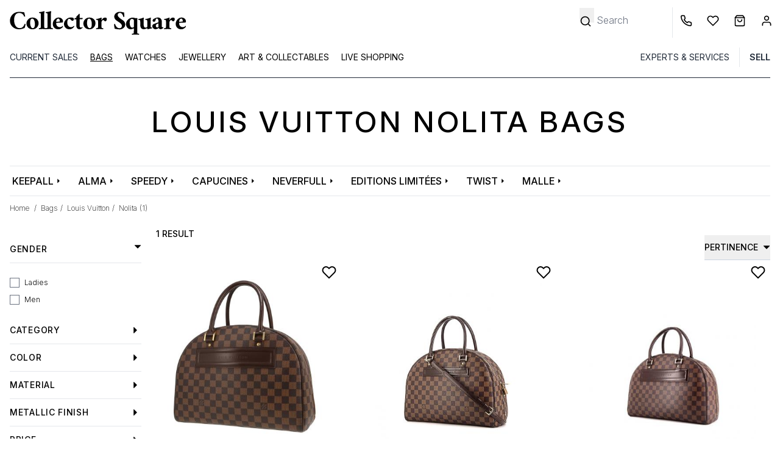

--- FILE ---
content_type: text/html; charset=UTF-8
request_url: https://www.collectorsquare.com/en/bags/louis-vuitton/nolita/
body_size: 43848
content:
<!DOCTYPE html>
<html class="no-js preload-css" lang="en"  xmlns:og="http://ogp.me/ns#">
    <head>
        <meta charset="UTF-8" />
        <title>                                                                                                        Second Hand Louis Vuitton Nolita Bags | Collector Square</title>

                    <meta property="og:title" content="Louis Vuitton Nolita bags" />
        <meta property="og:description" content="Buy and Sell your Luxury Bags on Collector Square. All Bags are Carefully Selected and Expertly Appraised. Dispatched within 24 hours." />
    
    <meta property="og:image" content="https://www.collectorsquare.combundles/csfront/img/logo-cs-black.png" />
        <meta property="og:url" content="https://www.collectorsquare.com/en/bags/louis-vuitton/nolita/" />
        <meta property="og:type" content="article" />
        <meta property="og:site_name" content="Collector Square" />
        <meta property="og:locale" content="en" />

        <meta name="viewport" content="width=device-width, initial-scale=1.0" />
        <link rel="preconnect" href="https://medias.collectorsquare.com/" />

        <meta name="description" content="Certified Louis Vuitton Nolita Bags Available on Collector Square. Excellent Condition. Dispatched within 24hrs.">                <meta name="keywords" content="Louis Vuitton, Nolita Bags, second hand">                                                                <link rel="preconnect" href="https://fonts.googleapis.com">
                    <link rel="preconnect" href="https://fonts.gstatic.com" crossorigin>
                    <link href="https://fonts.googleapis.com/css2?family=Inter:ital,opsz,wght@0,14..32,100..900;1,14..32,100..900&display=swap"
                          rel="preload" as="style" onload="this.onload=null;this.rel='stylesheet'"
                    >
                    <link rel="preload" href="/assets/57df879d/js/../css/tailwind.css" as="style" onload="this.onload=null;this.rel='stylesheet'">
                
            
                                            <style id="cs-h-icon">.cs-icon, .cs-icon-burger-menu-full {visibility: hidden;}</style>
            
    <style id="critical-css">*,:after,:before{--tw-border-spacing-x:0;--tw-border-spacing-y:0;--tw-translate-x:0;--tw-translate-y:0;--tw-rotate:0;--tw-skew-x:0;--tw-skew-y:0;--tw-scale-x:1;--tw-scale-y:1;--tw-pan-x: ;--tw-pan-y: ;--tw-pinch-zoom: ;--tw-scroll-snap-strictness:proximity;--tw-gradient-from-position: ;--tw-gradient-via-position: ;--tw-gradient-to-position: ;--tw-ordinal: ;--tw-slashed-zero: ;--tw-numeric-figure: ;--tw-numeric-spacing: ;--tw-numeric-fraction: ;--tw-ring-inset: ;--tw-ring-offset-width:0px;--tw-ring-offset-color:#fff;--tw-ring-color:rgba(59,130,246,.5);--tw-ring-offset-shadow:0 0 #0000;--tw-ring-shadow:0 0 #0000;--tw-shadow:0 0 #0000;--tw-shadow-colored:0 0 #0000;--tw-blur: ;--tw-brightness: ;--tw-contrast: ;--tw-grayscale: ;--tw-hue-rotate: ;--tw-invert: ;--tw-saturate: ;--tw-sepia: ;--tw-drop-shadow: ;--tw-backdrop-blur: ;--tw-backdrop-brightness: ;--tw-backdrop-contrast: ;--tw-backdrop-grayscale: ;--tw-backdrop-hue-rotate: ;--tw-backdrop-invert: ;--tw-backdrop-opacity: ;--tw-backdrop-saturate: ;--tw-backdrop-sepia: ;--tw-contain-size: ;--tw-contain-layout: ;--tw-contain-paint: ;--tw-contain-style: }::backdrop{--tw-border-spacing-x:0;--tw-border-spacing-y:0;--tw-translate-x:0;--tw-translate-y:0;--tw-rotate:0;--tw-skew-x:0;--tw-skew-y:0;--tw-scale-x:1;--tw-scale-y:1;--tw-pan-x: ;--tw-pan-y: ;--tw-pinch-zoom: ;--tw-scroll-snap-strictness:proximity;--tw-gradient-from-position: ;--tw-gradient-via-position: ;--tw-gradient-to-position: ;--tw-ordinal: ;--tw-slashed-zero: ;--tw-numeric-figure: ;--tw-numeric-spacing: ;--tw-numeric-fraction: ;--tw-ring-inset: ;--tw-ring-offset-width:0px;--tw-ring-offset-color:#fff;--tw-ring-color:rgba(59,130,246,.5);--tw-ring-offset-shadow:0 0 #0000;--tw-ring-shadow:0 0 #0000;--tw-shadow:0 0 #0000;--tw-shadow-colored:0 0 #0000;--tw-blur: ;--tw-brightness: ;--tw-contrast: ;--tw-grayscale: ;--tw-hue-rotate: ;--tw-invert: ;--tw-saturate: ;--tw-sepia: ;--tw-drop-shadow: ;--tw-backdrop-blur: ;--tw-backdrop-brightness: ;--tw-backdrop-contrast: ;--tw-backdrop-grayscale: ;--tw-backdrop-hue-rotate: ;--tw-backdrop-invert: ;--tw-backdrop-opacity: ;--tw-backdrop-saturate: ;--tw-backdrop-sepia: ;--tw-contain-size: ;--tw-contain-layout: ;--tw-contain-paint: ;--tw-contain-style: }*,:after,:before{border:0 solid #e5e7eb;box-sizing:border-box}:after,:before{--tw-content:""}:host,html{line-height:1.5;-webkit-text-size-adjust:100%;font-family:ui-sans-serif,system-ui,sans-serif,Apple Color Emoji,Segoe UI Emoji,Segoe UI Symbol,Noto Color Emoji;font-feature-settings:normal;font-variation-settings:normal;-moz-tab-size:4;-o-tab-size:4;tab-size:4}body{line-height:inherit;margin:0}hr{border-top-width:1px;color:inherit;height:0}h1,h2{font-size:inherit;font-weight:inherit}a{color:inherit;text-decoration:inherit}button,input{color:inherit;font-family:inherit;font-feature-settings:inherit;font-size:100%;font-variation-settings:inherit;font-weight:inherit;letter-spacing:inherit;line-height:inherit;margin:0;padding:0}button{text-transform:none}button{-webkit-appearance:button;background-color:transparent;background-image:none}:-moz-focusring{outline:auto}:-moz-ui-invalid{box-shadow:none}::-webkit-inner-spin-button,::-webkit-outer-spin-button{height:auto}[type=search]{-webkit-appearance:textfield;outline-offset:-2px}::-webkit-search-decoration{-webkit-appearance:none}::-webkit-file-upload-button{-webkit-appearance:button;font:inherit}h1,h2,hr,p{margin:0}ul{list-style:none;margin:0;padding:0}input::-moz-placeholder{color:#9ca3af}img,svg{display:block;vertical-align:middle}img{height:auto;max-width:100%}[type=search],[type=text]{-webkit-appearance:none;-moz-appearance:none;appearance:none;background-color:#fff;border-color:#6b7280;border-radius:0;border-width:1px;font-size:1rem;line-height:1.5rem;padding:.5rem .75rem;--tw-shadow:0 0 #0000}input::-moz-placeholder{color:#6b7280;opacity:1}::-webkit-datetime-edit-fields-wrapper{padding:0}::-webkit-date-and-time-value{min-height:1.5em;text-align:inherit}::-webkit-datetime-edit{display:inline-flex}::-webkit-datetime-edit,::-webkit-datetime-edit-day-field,::-webkit-datetime-edit-hour-field,::-webkit-datetime-edit-meridiem-field,::-webkit-datetime-edit-millisecond-field,::-webkit-datetime-edit-minute-field,::-webkit-datetime-edit-month-field,::-webkit-datetime-edit-second-field,::-webkit-datetime-edit-year-field{padding-bottom:0;padding-top:0}[type=checkbox]{-webkit-appearance:none;-moz-appearance:none;appearance:none;background-color:#fff;background-origin:border-box;border-color:#6b7280;border-width:1px;color:#2563eb;display:inline-block;flex-shrink:0;height:1rem;padding:0;-webkit-print-color-adjust:exact;print-color-adjust:exact;vertical-align:middle;width:1rem;--tw-shadow:0 0 #0000}[type=checkbox]{border-radius:0}body{font-family:Inter,ui-sans-serif,system-ui,sans-serif,Apple Color Emoji,Segoe UI Emoji,Segoe UI Symbol,Noto Color Emoji;font-weight:300;overflow-x:hidden;--tw-text-opacity:1;color:rgb(0 0 0/var(--tw-text-opacity,1))}.container{width:100%}@media (min-width:640px){.container{max-width:640px}}@media (min-width:768px){.container{max-width:768px}}@media (min-width:1024px){.container{max-width:1024px}}@media (min-width:1280px){.container{max-width:1280px}}.form-input{-webkit-appearance:none;-moz-appearance:none;appearance:none;background-color:#fff;border-color:#6b7280;border-radius:0;border-width:1px;font-size:1rem;line-height:1.5rem;padding:.5rem .75rem;--tw-shadow:0 0 #0000}.form-input::-moz-placeholder{color:#6b7280;opacity:1}.form-input::-webkit-datetime-edit-fields-wrapper{padding:0}.form-input::-webkit-date-and-time-value{min-height:1.5em;text-align:inherit}.form-input::-webkit-datetime-edit{display:inline-flex}.form-input::-webkit-datetime-edit,.form-input::-webkit-datetime-edit-day-field,.form-input::-webkit-datetime-edit-hour-field,.form-input::-webkit-datetime-edit-meridiem-field,.form-input::-webkit-datetime-edit-millisecond-field,.form-input::-webkit-datetime-edit-minute-field,.form-input::-webkit-datetime-edit-month-field,.form-input::-webkit-datetime-edit-second-field,.form-input::-webkit-datetime-edit-year-field{padding-bottom:0;padding-top:0}.form-checkbox{-webkit-appearance:none;-moz-appearance:none;appearance:none;background-color:#fff;background-origin:border-box;border-color:#6b7280;border-width:1px;color:#2563eb;display:inline-block;flex-shrink:0;height:1rem;padding:0;-webkit-print-color-adjust:exact;print-color-adjust:exact;vertical-align:middle;width:1rem;--tw-shadow:0 0 #0000}.form-checkbox{border-radius:0}.btn{display:inline-flex;justify-content:center;--tw-border-opacity:1;border-color:rgb(36 36 36/var(--tw-border-opacity,1));--tw-bg-opacity:1;background-color:rgb(36 36 36/var(--tw-bg-opacity,1));font-size:.875rem;line-height:1.25rem;padding:.625rem 1.25rem;text-transform:uppercase;--tw-text-opacity:1;color:rgb(255 255 255/var(--tw-text-opacity,1))}.btn-clear{border-width:1px;display:inline-flex;justify-content:center;--tw-border-opacity:1;border-color:rgb(36 36 36/var(--tw-border-opacity,1));font-size:.875rem;line-height:1.25rem;padding:.625rem 1.25rem;text-transform:uppercase}.cs-icon{display:inline-block;position:relative;width:1rem;z-index:0;fill:#000;stroke:#000}.no-scrollbar::-webkit-scrollbar{display:none}.no-scrollbar{-ms-overflow-style:none;scrollbar-width:none}.first-level-m{display:block;padding:.5rem .75rem;text-transform:uppercase;--tw-text-opacity:1;color:rgb(31 41 55/var(--tw-text-opacity,1))}@media (min-width:768px){.first-level-m{padding:0}}.arrow-right-icon-m{position:absolute;right:1.25rem;top:.5rem}.first-link-in-li-m{display:block;font-size:.875rem;line-height:1.25rem;padding-bottom:.125rem;padding-left:1.5rem;padding-right:1rem}.first-link-in-li-m span{top:.25rem}.second-link-in-li-m{display:block;font-size:.875rem;line-height:1.75rem;padding:0;top:.5rem}.banner-title-dynamic-page{font-size:1.5rem;font-weight:500;letter-spacing:.1em;line-height:2rem;margin-bottom:2rem;margin-top:2rem;text-align:center;text-transform:uppercase}@media (min-width:768px){.banner-title-dynamic-page{font-size:1.875rem;line-height:2.25rem;margin-bottom:3rem;margin-top:3rem}}@media (min-width:1280px){.banner-title-dynamic-page{font-size:3rem;line-height:1}}.products-list-page .product .image-slider{-ms-overflow-style:none;scrollbar-width:none}.products-list-page .product .image-slider::-webkit-scrollbar{display:none}.form-search-filters-container{display:none;height:100%;left:0;overflow:scroll;position:fixed;top:0;width:100%;z-index:50;--tw-bg-opacity:1;background-color:rgb(255 255 255/var(--tw-bg-opacity,1))}@media (min-width:1024px){.form-search-filters-container{display:block;overflow:hidden;padding-right:.5rem;position:relative;width:14rem;z-index:0}}.form-search-filters-container .filters{margin-bottom:5rem}@media (min-width:1024px){.form-search-filters-container .filters{margin-bottom:2rem}}.form-search-filters-container .filters .characteristic-title{border-bottom-width:1px;padding:1rem}@media (min-width:1024px){.form-search-filters-container .filters .characteristic-title{font-size:.875rem;font-weight:500;letter-spacing:.05em;line-height:1.25rem;padding:.75rem 0}}.form-search-filters-container .filters .characteristic-title div:first-child{display:flex;justify-content:space-between;text-transform:uppercase}.form-search-filters-container .filters .characteristic-title div:first-child .cs-icon{align-content:center;width:.75rem;fill:#000;stroke:#000}.form-search-filters-container .filters .subfilters{max-height:20rem;overflow-y:scroll;padding:1rem}@media (min-width:1024px){.form-search-filters-container .filters .subfilters{padding-left:0;padding-right:0}}.form-search-filters-container .filters .subfilters>div{margin-bottom:.5rem}@media (min-width:1024px){.form-search-filters-container .filters .subfilters>div{margin-bottom:.75rem}.form-search-filters-container .filters .subfilters label{font-size:.75rem;line-height:1rem}}.form-search-filters-container .filters input[type=checkbox]{border-width:1px;margin-right:.5rem;position:relative;top:.5rem}form .form-row,form input{text-align:left;width:100%;--tw-text-opacity:1;color:rgb(0 0 0/var(--tw-text-opacity,1))}form .form-row ::-moz-placeholder,form input ::-moz-placeholder{--tw-text-opacity:1;color:rgb(0 0 0/var(--tw-text-opacity,1))}form input[type=checkbox]{--tw-text-opacity:1;color:rgb(0 0 0/var(--tw-text-opacity,1));--tw-ring-offset-width:0px}form .form-input,form input[type=search],form input[type=text]{border-width:0 0 1px;--tw-border-opacity:1;border-color:rgb(0 0 0/var(--tw-border-opacity,1));padding-left:0}form label{font-size:.875rem;line-height:1.25rem;position:relative;top:.5rem}form button[type=submit]{margin-top:1rem}form input[type=search].search-no-border,form input[type=text].search-no-border{border-width:0}.invisible{visibility:hidden}.fixed{position:fixed}.absolute{position:absolute}.relative{position:relative}.-right-2{right:-.5rem}.-top-0\.5{top:-.125rem}.bottom-0{bottom:0}.bottom-0\.5{bottom:.125rem}.bottom-4{bottom:1rem}.end-0{inset-inline-end:0}.left-0{left:0}.left-1\/2{left:50%}.left-2{left:.5rem}.left-4{left:1rem}.right-10{right:2.5rem}.right-2{right:.5rem}.right-4{right:1rem}.right-8{right:2rem}.right-full{right:100%}.top-0{top:0}.top-2{top:.5rem}.top-6{top:1.5rem}.z-10{z-index:10}.z-20{z-index:20}.z-40{z-index:40}.float-left{float:left}.mx-1{margin-left:.25rem;margin-right:.25rem}.mx-2{margin-left:.5rem;margin-right:.5rem}.mx-4{margin-left:1rem;margin-right:1rem}.mx-auto{margin-left:auto;margin-right:auto}.\!mt-0{margin-top:0!important}.-mr-1{margin-right:-.25rem}.-mt-0\.5{margin-top:-.125rem}.-mt-10{margin-top:-2.5rem}.mb-2{margin-bottom:.5rem}.mb-8{margin-bottom:2rem}.ml-1{margin-left:.25rem}.ml-2{margin-left:.5rem}.ml-3{margin-left:.75rem}.ml-4{margin-left:1rem}.ml-px{margin-left:1px}.mr-0{margin-right:0}.mr-1{margin-right:.25rem}.mr-2{margin-right:.5rem}.mr-4{margin-right:1rem}.mr-5{margin-right:1.25rem}.mt-0{margin-top:0}.mt-1{margin-top:.25rem}.mt-2{margin-top:.5rem}.mt-3{margin-top:.75rem}.mt-4{margin-top:1rem}.mt-6{margin-top:1.5rem}.line-clamp-1{-webkit-line-clamp:1}.line-clamp-1,.line-clamp-2{display:-webkit-box;overflow:hidden;-webkit-box-orient:vertical}.line-clamp-2{-webkit-line-clamp:2}.block{display:block}.inline-block{display:inline-block}.flex{display:flex}.grid{display:grid}.hidden{display:none}.h-10{height:2.5rem}.h-16{height:4rem}.h-4{height:1rem}.h-8{height:2rem}.h-full{height:100%}.h-px{height:1px}.w-1\/2{width:50%}.w-10\/12{width:83.333333%}.w-11\/12{width:91.666667%}.w-12{width:3rem}.w-2{width:.5rem}.w-2\.5{width:.625rem}.w-2\/4{width:50%}.w-28{width:7rem}.w-3{width:.75rem}.w-4{width:1rem}.w-5{width:1.25rem}.w-56{width:14rem}.w-6{width:1.5rem}.w-fit{width:-moz-fit-content;width:fit-content}.w-full{width:100%}.w-px{width:1px}.max-w-52{max-width:13rem}.max-w-80{max-width:20rem}.max-w-screen-lg{max-width:1024px}.flex-1{flex:1 1 0%}.shrink-0{flex-shrink:0}.basis-1\/3{flex-basis:33.333333%}.-translate-x-1\/2{--tw-translate-x:-50%}.-translate-x-1\/2{transform:translate(var(--tw-translate-x),var(--tw-translate-y)) rotate(var(--tw-rotate)) skewX(var(--tw-skew-x)) skewY(var(--tw-skew-y)) scaleX(var(--tw-scale-x)) scaleY(var(--tw-scale-y))}.-rotate-90{transform:translate(var(--tw-translate-x),var(--tw-translate-y)) rotate(var(--tw-rotate)) skewX(var(--tw-skew-x)) skewY(var(--tw-skew-y)) scaleX(var(--tw-scale-x)) scaleY(var(--tw-scale-y))}.-rotate-90{--tw-rotate:-90deg}.snap-x{scroll-snap-type:x var(--tw-scroll-snap-strictness)}.snap-mandatory{--tw-scroll-snap-strictness:mandatory}.snap-center{scroll-snap-align:center}.grid-cols-4{grid-template-columns:repeat(4,minmax(0,1fr))}.flex-row{flex-direction:row}.flex-col{flex-direction:column}.flex-wrap{flex-wrap:wrap}.flex-nowrap{flex-wrap:nowrap}.items-center{align-items:center}.justify-center{justify-content:center}.justify-between{justify-content:space-between}.justify-items-center{justify-items:center}.gap-1{gap:.25rem}.gap-12{gap:3rem}.gap-2{gap:.5rem}.space-x-3>:not([hidden])~:not([hidden]){--tw-space-x-reverse:0;margin-left:calc(.75rem*(1 - var(--tw-space-x-reverse)));margin-right:calc(.75rem*var(--tw-space-x-reverse))}.self-center{align-self:center}.overflow-auto{overflow:auto}.overflow-hidden{overflow:hidden}.overflow-y-hidden{overflow-y:hidden}.overflow-x-scroll{overflow-x:scroll}.whitespace-nowrap{white-space:nowrap}.text-wrap{text-wrap:wrap}.text-nowrap{text-wrap:nowrap}.text-balance{text-wrap:balance}.rounded{border-radius:.25rem}.rounded-full{border-radius:9999px}.border{border-width:1px}.border-0{border-width:0}.border-b{border-bottom-width:1px}.border-b-2{border-bottom-width:2px}.border-l{border-left-width:1px}.border-dark_gray{--tw-border-opacity:1;border-color:rgb(36 36 36/var(--tw-border-opacity,1))}.border-gray-800{--tw-border-opacity:1;border-color:rgb(31 41 55/var(--tw-border-opacity,1))}.border-middle_gray{--tw-border-opacity:1;border-color:rgb(85 85 85/var(--tw-border-opacity,1))}.border-slate-500{--tw-border-opacity:1;border-color:rgb(100 116 139/var(--tw-border-opacity,1))}.border-b-black{--tw-border-opacity:1;border-bottom-color:rgb(0 0 0/var(--tw-border-opacity,1))}.border-b-white{--tw-border-opacity:1;border-bottom-color:rgb(255 255 255/var(--tw-border-opacity,1))}.bg-black{--tw-bg-opacity:1;background-color:rgb(0 0 0/var(--tw-bg-opacity,1))}.bg-gray-50{--tw-bg-opacity:1;background-color:rgb(249 250 251/var(--tw-bg-opacity,1))}.bg-lighter_gray{--tw-bg-opacity:1;background-color:rgb(244 245 246/var(--tw-bg-opacity,1))}.bg-middle_gray{--tw-bg-opacity:1;background-color:rgb(85 85 85/var(--tw-bg-opacity,1))}.bg-product_image_gray{--tw-bg-opacity:1;background-color:rgb(244 244 244/var(--tw-bg-opacity,1))}.bg-transparent{background-color:transparent}.bg-white{--tw-bg-opacity:1;background-color:rgb(255 255 255/var(--tw-bg-opacity,1))}.fill-black{fill:#000}.stroke-black{stroke:#000}.stroke-1{stroke-width:1}.stroke-4{stroke-width:4}.p-3{padding:.75rem}.p-4{padding:1rem}.px-12{padding-left:3rem;padding-right:3rem}.px-2{padding-left:.5rem;padding-right:.5rem}.px-3{padding-left:.75rem;padding-right:.75rem}.px-4{padding-left:1rem;padding-right:1rem}.px-5{padding-left:1.25rem;padding-right:1.25rem}.px-6{padding-left:1.5rem;padding-right:1.5rem}.py-1{padding-bottom:.25rem;padding-top:.25rem}.py-12{padding-bottom:3rem;padding-top:3rem}.py-2{padding-bottom:.5rem;padding-top:.5rem}.py-2\.5{padding-bottom:.625rem;padding-top:.625rem}.py-3{padding-bottom:.75rem;padding-top:.75rem}.py-4{padding-bottom:1rem;padding-top:1rem}.pb-2{padding-bottom:.5rem}.pb-3{padding-bottom:.75rem}.pb-4{padding-bottom:1rem}.pl-1{padding-left:.25rem}.pl-2{padding-left:.5rem}.pl-3{padding-left:.75rem}.pl-4{padding-left:1rem}.pl-5{padding-left:1.25rem}.pl-6{padding-left:1.5rem}.pr-1{padding-right:.25rem}.pr-12{padding-right:3rem}.pr-3{padding-right:.75rem}.pr-4{padding-right:1rem}.pr-5{padding-right:1.25rem}.pr-8{padding-right:2rem}.pt-1{padding-top:.25rem}.pt-2{padding-top:.5rem}.pt-4{padding-top:1rem}.pt-6{padding-top:1.5rem}.pt-8{padding-top:2rem}.pt-\[100\%\]{padding-top:100%}.text-center{text-align:center}.align-middle{vertical-align:middle}.text-2xs{font-size:.6rem;line-height:1rem}.text-sm{font-size:.875rem;line-height:1.25rem}.text-xs{font-size:.75rem;line-height:1rem}.font-extralight{font-weight:200}.font-medium{font-weight:500}.font-normal{font-weight:400}.font-semibold{font-weight:600}.uppercase{text-transform:uppercase}.capitalize{text-transform:capitalize}.leading-6{line-height:1.5rem}.leading-9{line-height:2.25rem}.text-white{--tw-text-opacity:1;color:rgb(255 255 255/var(--tw-text-opacity,1))}.underline{text-decoration-line:underline}.opacity-0{opacity:0}.shadow{--tw-shadow:0 1px 3px 0 rgba(0,0,0,.1),0 1px 2px -1px rgba(0,0,0,.1);--tw-shadow-colored:0 1px 3px 0 var(--tw-shadow-color),0 1px 2px -1px var(--tw-shadow-color)}.shadow{box-shadow:var(--tw-ring-offset-shadow,0 0 #0000),var(--tw-ring-shadow,0 0 #0000),var(--tw-shadow)}.shadow-md{--tw-shadow:0 4px 6px -1px rgba(0,0,0,.1),0 2px 4px -2px rgba(0,0,0,.1);--tw-shadow-colored:0 4px 6px -1px var(--tw-shadow-color),0 2px 4px -2px var(--tw-shadow-color);box-shadow:var(--tw-ring-offset-shadow,0 0 #0000),var(--tw-ring-shadow,0 0 #0000),var(--tw-shadow)}@media (min-width:640px){.sm\:right-0{right:0}.sm\:mx-4{margin-left:1rem;margin-right:1rem}.sm\:ml-1{margin-left:.25rem}.sm\:mr-1{margin-right:.25rem}.sm\:hidden{display:none}.sm\:w-1\/3{width:33.333333%}.sm\:max-w-80{max-width:20rem}.sm\:overflow-visible{overflow:visible}.sm\:text-base{font-size:1rem;line-height:1.5rem}.sm\:text-xs{font-size:.75rem;line-height:1rem}}@media (min-width:768px){.md\:h-12{height:3rem}.md\:w-10{width:2.5rem}.md\:w-auto{width:auto}.md\:border-0{border-width:0}.md\:bg-white{--tw-bg-opacity:1;background-color:rgb(255 255 255/var(--tw-bg-opacity,1))}.md\:pt-12{padding-top:3rem}.md\:text-base{font-size:1rem;line-height:1.5rem}}@media (min-width:1024px){.lg\:relative{position:relative}.lg\:right-0{right:0}.lg\:order-1{order:1}.lg\:order-2{order:2}.lg\:order-3{order:3}.lg\:order-4{order:4}.lg\:order-5{order:5}.lg\:order-6{order:6}.lg\:mx-0{margin-left:0;margin-right:0}.lg\:mx-4{margin-left:1rem;margin-right:1rem}.lg\:ml-64{margin-left:16rem}.lg\:mr-2{margin-right:.5rem}.lg\:mr-6{margin-right:1.5rem}.lg\:mt-6{margin-top:1.5rem}.lg\:block{display:block}.lg\:flex{display:flex}.lg\:hidden{display:none}.lg\:h-32{height:8rem}.lg\:h-auto{height:auto}.lg\:w-fit{width:-moz-fit-content;width:fit-content}.lg\:basis-1\/4{flex-basis:25%}.lg\:justify-end{justify-content:flex-end}.lg\:space-x-4>:not([hidden])~:not([hidden]){--tw-space-x-reverse:0;margin-left:calc(1rem*(1 - var(--tw-space-x-reverse)));margin-right:calc(1rem*var(--tw-space-x-reverse))}.lg\:border-0{border-width:0}.lg\:border-b{border-bottom-width:1px}.lg\:border-l{border-left-width:1px}.lg\:border-slate-300{--tw-border-opacity:1;border-color:rgb(203 213 225/var(--tw-border-opacity,1))}.lg\:px-0{padding-left:0;padding-right:0}.lg\:px-4{padding-left:1rem;padding-right:1rem}.lg\:pt-3{padding-top:.75rem}.lg\:text-left{text-align:left}.lg\:text-\[13px\]{font-size:13px}.lg\:text-\[15px\]{font-size:15px}.lg\:text-xs{font-size:.75rem;line-height:1rem}.lg\:leading-\[15px\]{line-height:15px}}@media (min-width:1280px){.xl\:max-w-screen-xl{max-width:1280px}}footer svg, .desc-report, input[name="email"], section.critical-hidden {display: none}
@media (min-width: 1024px) { button[data-widget-module-class="DropdownWidget"] { margin-top: -2rem; } }
@media (max-width: 1024px) { aside {display: none} }
.pt-\[100\%\]{padding-top:100%;}
</style>
        
        <link rel="icon" type="image/x-icon" href="/assets/57df879d/favicon.ico" />
        <link rel="apple-touch-icon-precomposed" href="https://www.collectorsquare.com/cs-touch-icon.png" />

            <!-- Google Tag Manager -->
    <script>!function(){"use strict";function l(e){for(var t=e,r=0,n=document.cookie.split(";");r<n.length;r++){var o=n[r].split("=");if(o[0].trim()===t)return o[1]}}function s(e){return localStorage.getItem(e)}function u(e){return window[e]}function A(e,t){e=document.querySelector(e);return t?null==e?void 0:e.getAttribute(t):null==e?void 0:e.textContent}var e=window,t=document,r="script",n="dataLayer",o="https://sst.collectorsquare.com",a="https://load.sst.collectorsquare.com",i="2ssgiqpysnw",c="ares=HgpOPiQ8RDdBOSEtSENPEUpcXUhWFQdaFAEfFRUSHQgFHQIMEQMMSRQBHg%3D%3D",g="stapeUserId",v="",E="",d=!1;try{var d=!!g&&(m=navigator.userAgent,!!(m=new RegExp("Version/([0-9._]+)(.*Mobile)?.*Safari.*").exec(m)))&&16.4<=parseFloat(m[1]),f="stapeUserId"===g,I=d&&!f?function(e,t,r){void 0===t&&(t="");var n={cookie:l,localStorage:s,jsVariable:u,cssSelector:A},t=Array.isArray(t)?t:[t];if(e&&n[e])for(var o=n[e],a=0,i=t;a<i.length;a++){var c=i[a],c=r?o(c,r):o(c);if(c)return c}else console.warn("invalid uid source",e)}(g,v,E):void 0;d=d&&(!!I||f)}catch(e){console.error(e)}var m=e,g=(m[n]=m[n]||[],m[n].push({"gtm.start":(new Date).getTime(),event:"gtm.js"}),t.getElementsByTagName(r)[0]),v=I?"&bi="+encodeURIComponent(I):"",E=t.createElement(r),f=(d&&(i=8<i.length?i.replace(/([a-z]{8}$)/,"kp$1"):"kp"+i),!d&&a?a:o);E.async=!0,E.src=f+"/"+i+".js?"+c+v,null!=(e=g.parentNode)&&e.insertBefore(E,g)}();</script>
    <!-- End Google Tag Manager -->
                    <link rel="alternate" href="https://www.collectorsquare.com/sacs/louis-vuitton/nolita/" hreflang="fr" />
            <link rel="alternate" href="https://www.collectorsquare.com/en/bags/louis-vuitton/nolita/" hreflang="en" />
            <link rel="alternate" href="https://www.collectorsquare.com/es/bolsos/louis-vuitton/nolita/" hreflang="es" />
            <link rel="alternate" href="https://www.collectorsquare.com/it/borse/louis-vuitton/nolita/" hreflang="it" />
            <link rel="alternate" href="https://www.collectorsquare.com/de/taschen/louis-vuitton/nolita/" hreflang="de" />
                    <link href="https://www.collectorsquare.com/en/bags/louis-vuitton/nolita/" rel="canonical" />
    <!-- START Rakuten Marketing Tracking -->
    <script type="text/javascript" defer>
        (function (url) {
            /* Tracking Bootstrap
             Set Up DataLayer objects/properties here */
            if (!window.DataLayer) {
                window.DataLayer = {};
            }
            if (!DataLayer.events) {
                DataLayer.events = {};
            }
            DataLayer.events.SiteSection = "1";
            var loc, ct = document.createElement("script");
            ct.type = "text/javascript";
            ct.async = true;
            ct.src = url;
            loc = document.getElementsByTagName('script')[0];
            loc.parentNode.insertBefore(ct, loc);
        }(document.location.protocol + "//intljs.rmtag.com/115174.ct.js"));
    </script>
    <!-- END Rakuten Marketing Tracking -->

                <script type="text/javascript" src="https://appleid.cdn-apple.com/appleauth/static/jsapi/appleid/1/en_US/appleid.auth.js" defer></script>

            <script type="text/javascript" src="https://cdn.sales.partner.stylight.net/v1/st.min.js" defer></script>
            <!-- TikTok tag placeholder -->
    </head>

    <body class=" anonymous-user products-list-page "
          itemscope itemtype="http://schema.org/WebPage"
          data-widget-module-id="cs/front/widget/detect-device-type"
          data-widget-module-class="DetectDeviceTypeWidget"
    >
        
<div class="top-menu-backdrop fixed bg-black w-full h-full opacity-0 invisible z-40">
    </div>


        <header class="fixed w-full z-40 h-16 lg:h-32 bg-white">
            <div class="flex flex-row border border-b-black justify-between h-16 lg:border-0 lg:h-auto lg:pt-3">
            <div class="flex flex-row items-center">
                <div class="pl-2 cs-icon cs-icon-burger-menu-full cursor-pointer lg:hidden w-12 md:w-10 bottom-0.5">
                    <svg xmlns="http://www.w3.org/2000/svg" fill="none" viewBox="0 0 24 24"><path stroke-linecap="round" stroke-linejoin="round" stroke-width="2" d="M3 18h18M3 12h18M3 6h18"/></svg>                </div>
                                <a href="/en/" title="Collector Square" class="max-w-80 block pl-3">
                    <svg class="w-full"
    xmlns="http://www.w3.org/2000/svg" xmlns:xlink="http://www.w3.org/1999/xlink" viewBox="0 0 1280 205" alt="Collector Square">
    <path class="st0" d="M121.5,111.4c1.8,0,3.9,0.7,6.3,2.2c0,1.3-0.6,4.9-1.9,10.7c-2.6,10.9-4.4,16.6-5.5,17c-5.8,2-11.8,3.9-18,5.7
    c-6.1,1.8-13.4,2.7-22,2.7s-16.5-1.5-23.9-4.6c-7.5-3-14-7.2-19.7-12.5C24.6,121.2,18.5,107,18.5,89.9c0-17.2,6.1-31.9,18.4-44.1
    C48.9,33.8,63.6,27.7,81,27.7c14.6,0,27.2,1.1,37.8,3.3l6.1,27.4c0,0.6-0.5,1.1-1.5,1.8c-1,0.6-2.1,1-3.3,1s-2-0.2-2.3-0.8
    c-2-6.2-4.6-10.9-8-14.3C103,38.9,94,35.3,82.7,35.3c-12.1,0-21.1,5-27.1,15.1c-5.3,8.8-8,20.2-8,34.2c0,15.7,3,28.7,9,39
    c7.1,12.1,17.1,18.1,29.9,18.1c12.2,0,21.3-4.8,27.1-14.3c3-4.4,4.9-8.1,6.1-11.1C120.7,113.4,121.4,111.7,121.5,111.4z"/>
    <path class="st0" d="M176.4,67.5c6.2,0,11.9,1,17.2,3c5.2,2,9.7,4.9,13.6,8.5c7.8,7.7,11.8,17.2,11.8,28.8
    c0,11.3-4.2,21.2-12.4,29.6c-7.8,8.2-17.8,12.4-29.9,12.4c-12.6,0-22.8-3.9-30.7-11.8c-7.8-7.8-11.8-17.5-11.8-28.8
    c0-11.2,4-20.9,12.1-29.3C154.3,71.7,164.3,67.5,176.4,67.5z M174.2,74.9c-8.2,0-12.8,6.8-13.7,20.3c-0.4,3.7-0.6,7.3-0.6,10.9
    c0,3.7,0.3,7.7,1,11.9c0.6,4.3,1.8,8.1,3.4,11.7c3.4,8.2,8.1,12.4,14,12.4c8.6,0,13.4-6.7,14.5-20c0.2-3.4,0.2-7,0.2-10.7
    s-0.4-7.7-1.1-12.1s-1.9-8.3-3.6-11.8C185,79.1,180.2,74.9,174.2,74.9z"/>
    <path class="st0" d="M271.2,149.2c-9.2-0.9-17.4-1.4-24.8-1.4s-15.6,0.5-24.8,1.4c-0.4-0.6-0.6-1.7-0.6-3.3s0.2-2.8,0.6-3.6
    c3.8,0,6.7-0.4,8.5-1.2c1.8-0.8,2.8-1.5,3-2.1c0.9-1.8,1.4-4.2,1.5-6.9c0.1-2.7,0.2-6.1,0.2-10.1V47.5c0-4-0.2-6.6-0.8-7.8
    c-0.6-1.2-1.4-2-2.3-2.3c-1-0.4-2.1-0.6-3.1-0.8c-2.6-0.7-4.5-1.1-5.7-1.1c-0.4,0-0.6-0.9-0.7-2.6c-0.1-1.8,0.2-2.8,0.7-3.2
    c12.2-1.3,22.9-3.4,32.1-6.3c1.7-0.6,2.6-0.8,2.7-0.8c1.3,0.4,2.2,1.4,2.7,3.3c-0.4,2.2-0.7,4.3-1.1,6.3c-0.6,2.7-0.8,6.8-0.8,12.1
    V122c0,9.1,0.2,14.4,0.8,15.7c0.6,1.4,1.4,2.3,2.3,2.7c1,0.5,2.1,0.9,3.1,1.2c2,0.4,4.2,0.6,6.5,0.6c0.4,0.7,0.6,1.9,0.6,3.6
    C271.7,147.4,271.6,148.7,271.2,149.2z"/>
    <path class="st0" d="M318.1,149.2c-9.2-0.9-17.4-1.4-24.8-1.4c-7.4,0-15.6,0.5-24.8,1.4c-0.4-0.6-0.6-1.7-0.6-3.3s0.2-2.8,0.6-3.6
    c3.8,0,6.7-0.4,8.5-1.2c1.8-0.8,2.8-1.5,3-2.1c0.9-1.8,1.4-4.2,1.5-6.9c0.1-2.7,0.2-6.1,0.2-10.1V47.5c0-4-0.2-6.6-0.8-7.8
    c-0.6-1.2-1.4-2-2.3-2.3c-1-0.4-2.1-0.6-3.1-0.8c-2.6-0.7-4.5-1.1-5.7-1.1c-0.4,0-0.6-0.9-0.7-2.6c-0.1-1.8,0.2-2.8,0.7-3.2
    c12.2-1.3,22.9-3.4,32.1-6.3c1.7-0.6,2.6-0.8,2.7-0.8c1.3,0.4,2.2,1.4,2.7,3.3c-0.4,2.2-0.7,4.3-1.1,6.3c-0.6,2.7-0.8,6.8-0.8,12.1
    V122c0,9.1,0.2,14.4,0.8,15.7c0.6,1.4,1.4,2.3,2.3,2.7c1,0.5,2.1,0.9,3.1,1.2c2,0.4,4.2,0.6,6.5,0.6c0.4,0.7,0.6,1.9,0.6,3.6
    C318.6,147.4,318.5,148.7,318.1,149.2z"/>
    <path class="st0" d="M385.3,102.3c-10.9,0.9-25.4,1.7-43.3,2.2c0,11.2,3.1,19.4,9.3,24.7c4.8,3.8,9.9,5.7,15.5,5.7c5.6,0,9.9-1,13-3
    s5.7-4,7.7-6.1c1.4,0.4,2.2,1.4,2.2,3s-0.3,3-1,4s-1.8,2.5-3.7,4.4c-1.8,1.9-4.2,3.8-6.9,5.6c-6.9,4.8-13.7,7.1-20,7.1
    c-6.4,0-11.9-0.9-16.4-2.6c-4.6-1.8-8.6-4.2-12.1-7.5c-7.5-7.1-11.3-16.4-11.3-27.7c0-11.7,4-22,12.1-30.7c8.6-9.3,17.9-14,27.9-14
    c10.8,0,19,3.2,24.7,9.6c4.8,5.1,7.1,11.1,7.1,17.8c0,2-0.5,3.8-1.4,5.2C387.9,101.6,386.7,102.3,385.3,102.3z M341.9,97.4
    c0.4,0,1.6-0.1,3.7-0.2c2.1-0.1,4.4-0.2,7-0.4c5.8-0.2,10.1-0.5,12.6-0.8c1.7-0.2,2.5-1.2,2.5-3.1s-0.2-4-0.6-6.1
    c-0.4-2.2-1-4.2-1.9-5.7c-2-4-4.6-6.1-7.8-6.1s-5.7,0.9-7.5,2.6c-1.8,1.8-3.4,3.8-4.6,6.1C343.1,88.4,341.9,93,341.9,97.4z"/>
    <path class="st0" d="M465.9,125.9c1.4,0.4,2.2,1.1,2.2,2.2v2.7c0,1.1-1.2,3-3.7,5.5c-2.5,2.6-5.2,4.8-8.1,6.5
    c-6.8,4.8-13.3,7.1-19.6,7.1c-6.3,0-11.7-0.9-16.3-2.6c-4.6-1.8-8.6-4.2-12.1-7.5c-7.7-7.3-11.5-16.5-11.5-27.7
    c0-11.3,4.8-21.6,14.3-30.7c9.7-9.5,20.7-14.3,32.9-14.3c8.6,0,14.7,1.1,18.4,3.3c2.4,2.4,3.6,5.1,3.6,8.1c0,3-0.9,5.7-2.7,8.2
    c-1.8,2.5-4.2,3.7-7.1,3.7c-3,0-5.2-1-6.9-2.9s-3.2-3.7-4.6-5.3c-3.3-3.7-7.4-5.5-12.4-5.5c-3.7,0-6.8,2.7-9.3,8.2
    c-2.2,4.8-3.3,10.3-3.3,16.7s0.8,11.7,2.5,15.9c1.7,4.2,3.8,7.6,6.3,10.1c4.8,4.8,10.1,7.1,16.2,7.1s10.6-1,13.7-3
    C461.3,129.9,463.8,127.9,465.9,125.9z"/>
    <path class="st0" d="M469.2,77.1c1.4-2,3.4-4,5.7-6.1h8v-9.6c3.4-3.1,6.8-6.4,10-9.9c3.2-3.4,6.1-6.5,8.9-9.3c1.1-0.7,2.1-1,3-1
    c0.9,0.1,1.4,0.4,1.7,1V71H527c0.7,0,1.1,0.9,1.1,2.6c0,1.8-1.4,3.7-4.2,5.9h-17.6v44.7c0,9.1,3.3,13.7,9.9,13.7c2,0,4-0.6,6.1-1.8
    c2-1.2,3.2-2,3.6-2.3c0.7,0.7,1.1,1.4,1.1,1.9c0,1.7-0.3,2.9-1,3.6c-0.6,0.7-1.5,1.7-2.7,2.7c-1.2,1.1-2.6,2.2-4.2,3.3
    c-4.8,3-8.7,4.4-11.9,4.4s-6.2-0.4-9-1.2c-2.9-0.8-5.3-2.3-7.5-4.6c-5.1-4.6-7.7-11.5-7.7-20.8V79.7h-12.9
    C469.4,79.3,469.2,78.4,469.2,77.1z"/>
    <path class="st0" d="M574.7,67.5c6.2,0,11.9,1,17.2,3c5.2,2,9.7,4.9,13.6,8.5c7.8,7.7,11.8,17.2,11.8,28.8
    c0,11.3-4.2,21.2-12.4,29.6c-7.8,8.2-17.8,12.4-29.9,12.4c-12.6,0-22.8-3.9-30.7-11.8c-7.8-7.8-11.8-17.5-11.8-28.8
    c0-11.2,4-20.9,12.1-29.3C552.6,71.7,562.7,67.5,574.7,67.5z M572.5,74.9c-8.2,0-12.8,6.8-13.7,20.3c-0.4,3.7-0.6,7.3-0.6,10.9
    c0,3.7,0.3,7.7,1,11.9c0.6,4.3,1.8,8.1,3.4,11.7c3.4,8.2,8.1,12.4,14,12.4c8.6,0,13.4-6.7,14.5-20c0.2-3.4,0.2-7,0.2-10.7
    s-0.4-7.7-1.1-12.1s-1.9-8.3-3.6-11.8C583.3,79.1,578.5,74.9,572.5,74.9z"/>
    <path class="st0" d="M647.4,147.8c-7.5,0-15.8,0.5-25,1.4c-0.4-0.6-0.6-1.7-0.6-3.3s0.2-2.8,0.6-3.6c3.8,0,6.7-0.4,8.5-1.2
    c1.8-0.8,3-1.5,3.3-2.1c0.9-2.2,1.4-7.8,1.4-17V98.5c0-1.4-0.2-3.7-0.6-6.5c-0.4-3-0.7-4.7-1.1-5.5c-1.3-2.4-5.1-3.6-11.5-3.6
    c-0.4-0.2-0.5-1.1-0.4-2.9c0.1-1.8,0.3-2.6,0.7-2.6c6.9-0.6,13.7-1.8,20.3-4c6.5-2.1,11.6-4,15.1-5.6c0.6,0.2,1.2,0.6,1.9,1.4
    c0.7,0.7,1,1.3,1,1.7c-0.1,0.4-0.2,1.2-0.4,2.5c-0.2,1.3-0.4,2.7-0.6,4.2s-0.4,3-0.6,4.6c-0.2,1.4-0.2,2.4-0.2,2.9
    c0,0.5,0.2,0.7,0.6,0.8c0.4,0.1,0.6,0.1,0.6-0.2c3.3-5.5,6.1-9.3,8.2-11.5c4.7-4.4,9.6-6.5,14.5-6.5c5.5,0,9.3,1,11.3,3
    c1.4,2.2,2.2,4.6,2.2,7.3c0,2.6-0.2,4.9-0.8,6.5c-0.6,1.8-1.4,3.4-2.5,4.8c-2.2,3.1-4.8,4.6-7.7,4.6c-1.7,0-3-0.6-4.2-1.7
    s-2.3-2.1-3.3-3c-1-0.9-2-1.8-3-2.6c-1-0.8-2.3-1.2-4-1.2s-3.2,0.6-4.6,1.8c-1.4,1.2-2.7,2.6-3.8,4.2c-2.2,3.3-3.3,6.2-3.3,8.8v22
    c0,9.1,0.2,14.4,0.8,15.7s1.3,2.3,2.2,2.7c0.9,0.5,1.9,0.9,3,1.2c1.8,0.4,3.8,0.6,5.7,0.6c0.4,0.7,0.6,1.9,0.6,3.6s-0.2,2.7-0.6,3.3
    C661.8,148.3,653.9,147.8,647.4,147.8z"/>
    <path class="st0" d="M785,142.6c4.4,0,8.3-1.4,11.8-4c3.4-2.6,5.2-7.2,5.2-13.6c0-5.5-3.4-11.3-10.1-17.2c-2.7-2.6-5.7-4.9-8.8-6.9
    c-3.1-2-6.1-4-8.8-5.9s-5.7-4-8.9-6.1s-6.1-4.6-8.6-7.4c-5.3-6.1-8-13.3-8-21.6c0-8.9,4.2-16.7,12.4-23.3c7.7-6.2,16.4-9.3,26.3-9.3
    c5.3,0,10.3,0.6,14.9,1.7c4.6,1.1,9.7,2.2,15.2,3.3c0.6,4.8,1,9.6,1.2,14.5s0.6,10.1,1,15.6c-0.7,0.7-1.4,1.1-1.9,1.1
    c-3.5,0-5.3-0.5-5.5-1.4c-0.9-6.1-3.4-11.8-7.4-17.2c-4.8-6.5-10.3-9.9-16.7-9.9c-3.7,0-7.1,1.1-10.4,3.3c-3.3,2.2-4.9,6.3-4.9,12.4
    c0,7.8,8.7,17.6,26,29.1c3,2,6,4.1,9.2,6.1s6.1,4.6,8.6,7.3c5.8,6.5,8.8,14.5,8.8,23.9c0,9.7-4.2,17.7-12.4,24.1
    c-7.8,6.2-16.8,9.3-26.9,9.3c-10.6,0-22.1-1.7-34.6-4.9c-1.8-9.7-3-16.9-3.4-21.6c-0.5-4.8-0.8-7.7-1-9c0.4-0.6,1.2-1.1,2.6-1.7
    c1.4-0.6,2.5-0.8,3.4-0.8c0.9,0,1.4,0.5,1.7,1.4c0.9,5.8,4,12,9.3,18.4C770.6,139,777.5,142.6,785,142.6z"/>
    <path class="st0" d="M922.6,187.9c-9.2-0.9-17.4-1.4-24.8-1.4c-7.4,0-15.6,0.5-24.8,1.4c-0.4-0.6-0.6-1.7-0.6-3.3
    c0-1.6,0.2-2.9,0.6-3.6c3.4,0,6.2-0.4,8.2-1.1c2-0.7,3.1-1.4,3.3-1.9c0.9-2.6,1.4-8.2,1.4-17v-15.6c0-0.6-0.1-1.2-0.2-1.9
    s-0.4-0.9-1-0.4c-0.6,0.5-1.5,1-3,1.8c-1.4,0.7-3.2,1.4-5.2,2.2c-9.2,3.4-17.6,3.4-25.2-0.2c-8.2-3.8-14-10.2-17.6-19.2
    c-1.8-4.4-2.7-9.6-2.7-15.6c0-6.1,1.4-11.8,4.4-17.4s6.7-10.4,11.3-14.4c9.3-8.2,20.3-12.4,32.9-12.4c3.4,0,7.2,0.7,11.3,2.1
    c4,1.4,7.4,2.1,10.1,2.1c2.7,0,4.9-0.5,6.3-1.4c3,2,4.4,3.6,4.4,4.6c-1.4,4.4-2.2,11.3-2.2,20.6V161c0,3.8,0.1,7.1,0.2,9.9
    c0.1,2.7,0.4,4.8,1,6.1c0.6,1.3,1.4,2.1,2.3,2.5c1,0.4,2.1,0.6,3.1,0.8c2,0.6,4.2,0.8,6.5,0.8c0.4,0.7,0.6,1.9,0.6,3.6
    S922.9,187.3,922.6,187.9z M883.6,81.5c-1.5-1.4-3.1-2.6-4.8-3.3c-1.7-0.7-3.9-1.1-6.7-1.1c-2.9,0-5.3,0.8-7.3,2.5
    c-2,1.7-3.6,3.8-4.6,6.3c-2.2,4.8-3.3,10-3.3,15.6c0,5.7,0.3,10.5,1,14.5c0.6,4,1.6,7.7,2.9,10.9c3.3,7.5,8.1,11.3,14.5,11.3
    c3.3,0,5.9-0.6,7.8-1.9c1.9-1.3,2.9-2.1,2.9-2.5V86.2C885.9,84.5,885.1,83,883.6,81.5z"/>
    <path class="st0" d="M967.3,77.4c11.9-0.9,23.5-4.2,35.1-9.6c0.7,0.2,1.4,0.6,2.2,1.4c0.7,0.7,1.1,1.3,1.1,1.7
    c-0.4,0.9-0.8,3.4-1.4,7.3c-0.6,3.9-0.8,7.2-0.8,9.7V129c0,1.4,0.1,2.7,0.2,3.8c0.1,1.1,0.6,2.1,1.5,3c1.1,1.1,3.8,1.7,8.2,1.7
    c0.4,0.7,0.6,1.7,0.6,2.9c0,1.2-0.4,2.2-1.1,3.1c-3.7,0.2-9.6,1.3-17.8,3.3c-8.2,2-12.6,3-13.2,3c-1.1,0-1.7-1.4-1.7-4.4v-3
    c0-0.7-0.2-1-0.6-0.8c-8.2,5.1-16.7,7.7-25.5,7.7c-11.9,0-19.3-6.7-22.2-20c-0.7-4-1.1-8.1-1.1-12.4V98.5c0-1.4-0.2-3.7-0.6-6.5
    c-0.4-3-0.7-4.7-1.1-5.5c-1-1.8-4-3-9.3-3.3c-1.1-0.2-1.8-0.3-2.1-0.4c-0.2-0.1-0.4-1-0.4-2.7c0-1.8,0.2-2.6,0.6-2.6
    c6.9-0.6,13.7-1.8,20.3-4c6.5-2.1,11.6-4,15.1-5.6c0.7,0.2,1.4,0.6,2.1,1.4c0.6,0.7,1,1.3,1,1.7c-0.4,0.7-0.7,2.3-1.1,4.6
    c-0.4,2.4-0.6,4.4-0.7,6.1c-0.1,1.7-0.2,3.8-0.2,6.3v20.8c0,9.7,0.9,17.1,2.7,22c1.8,5,5.6,7.5,11.3,7.5c2.6,0,5.2-0.7,7.8-2.2
    c2.6-1.4,4-3,4-4.4V98.5c0-1.4-0.2-3.7-0.6-6.5c-0.4-3-0.7-4.7-1.1-5.5c-1.1-2.4-4.9-3.6-11.5-3.6c-0.4-0.2-0.6-1.1-0.6-2.9
    C966.4,78.3,966.7,77.4,967.3,77.4z"/>
    <path class="st0" d="M1091.2,134.4c0.9,0.6,1.4,1.4,1.4,2.5c0,1.1-0.2,2.2-0.8,3.3c-1.1,1.1-3,2.6-5.7,4.4c-4.9,3.3-9,4.9-12.4,4.9
    s-6.2-1-8.9-2.9c-2.6-1.9-4.5-4-5.3-6.1c-2.6,2.6-6.1,4.8-10.9,6.5c-4.7,1.8-8.3,2.7-10.9,2.7c-2.6,0-5.3-0.6-8.2-1.9
    c-3-1.3-5.4-3-7.4-4.9c-4.6-4.6-6.9-9.1-6.9-13.7c0-4.6,1-8.1,2.9-10.9c1.9-2.6,3.9-4.3,6.1-4.9c2.1-0.6,4.6-1.5,7.4-2.6
    c2.8-1.1,5.9-2.3,9.2-3.6c4.2-1.4,10.1-3.7,17.6-6.5v-8.5c0-4.6-1-8.7-3-12.5c-2-3.8-4.6-5.6-8-5.6s-5.6,1.4-7,4.4
    c-1.4,3-2.3,5.9-2.9,9c-1.4,6.4-5,9.6-10.7,9.6c-2.4,0-4.6-0.8-6.5-2.3s-2.9-3.3-2.9-5.1c0-2.6,0.8-5.5,2.5-8.8c2-2,5.3-4.2,9.9-6.5
    c9.3-4.8,17.7-7.1,25.1-7.1c7.4,0,13.7,2.6,18.9,7.7c5.2,5.1,7.8,11.8,7.8,20v33.7c0,2.6,0.5,4.5,1.4,5.6c0.9,1.2,2,1.8,3.1,1.8
    c1.2,0,2.2-0.2,3.1-0.8L1091.2,134.4z M1050.6,137.1c2.4,0,4.2-0.5,5.6-1.5c1.4-1,2.1-1.8,2.1-2.3v-25.2c-2,0.9-4.1,1.8-6.1,2.6
    c-2.1,0.8-4.2,2-6.5,3.4c-4,2.7-6,6.4-5.9,10.9c0.1,4.6,1.4,7.7,3.7,9.4C1045.8,136.3,1048.2,137.1,1050.6,137.1z"/>
    <path class="st0" d="M1123,147.8c-7.5,0-15.8,0.5-25,1.4c-0.4-0.6-0.6-1.7-0.6-3.3s0.2-2.8,0.6-3.6c3.8,0,6.7-0.4,8.5-1.2
    c1.8-0.8,3-1.5,3.3-2.1c0.9-2.2,1.4-7.8,1.4-17V98.5c0-1.4-0.2-3.7-0.6-6.5c-0.4-3-0.7-4.7-1.1-5.5c-1.3-2.4-5.1-3.6-11.5-3.6
    c-0.4-0.2-0.5-1.1-0.4-2.9s0.3-2.6,0.7-2.6c6.9-0.6,13.7-1.8,20.3-4c6.5-2.1,11.6-4,15.1-5.6c0.6,0.2,1.2,0.6,1.9,1.4
    c0.7,0.7,1,1.3,1,1.7s-0.2,1.2-0.4,2.5c-0.2,1.3-0.4,2.7-0.6,4.2c-0.2,1.5-0.4,3-0.6,4.6c-0.2,1.4-0.2,2.4-0.2,2.9
    c0,0.5,0.2,0.7,0.6,0.8c0.4,0.1,0.6,0.1,0.6-0.2c3.3-5.5,6.1-9.3,8.2-11.5c4.7-4.4,9.6-6.5,14.5-6.5c5.5,0,9.3,1,11.3,3
    c1.4,2.2,2.2,4.6,2.2,7.3c0,2.6-0.2,4.9-0.8,6.5c-0.6,1.8-1.4,3.4-2.5,4.8c-2.2,3.1-4.8,4.6-7.7,4.6c-1.7,0-3-0.6-4.2-1.7
    s-2.3-2.1-3.3-3c-1-0.9-2-1.8-3-2.6c-1-0.8-2.3-1.2-4-1.2c-1.7,0-3.2,0.6-4.6,1.8s-2.7,2.6-3.8,4.2c-2.2,3.3-3.3,6.2-3.3,8.8v22
    c0,9.1,0.2,14.4,0.8,15.7s1.3,2.3,2.2,2.7c0.9,0.5,1.9,0.9,3,1.2c1.8,0.4,3.8,0.6,5.7,0.6c0.4,0.7,0.6,1.9,0.6,3.6s-0.2,2.7-0.6,3.3
    C1137.4,148.3,1129.6,147.8,1123,147.8z"/>
    <path class="st0" d="M1246,102.3c-10.9,0.9-25.4,1.7-43.3,2.2c0,11.2,3.1,19.4,9.3,24.7c4.8,3.8,9.9,5.7,15.5,5.7c5.6,0,9.9-1,13-3
    c3.1-2,5.7-4,7.7-6.1c1.4,0.4,2.2,1.4,2.2,3s-0.3,3-1,4c-0.6,1-1.8,2.5-3.7,4.4c-1.8,1.9-4.2,3.8-6.9,5.6c-6.9,4.8-13.7,7.1-20,7.1
    s-11.9-0.9-16.4-2.6c-4.6-1.8-8.6-4.2-12.1-7.5c-7.5-7.1-11.3-16.4-11.3-27.7c0-11.7,4-22,12.1-30.7c8.6-9.3,17.9-14,27.9-14
    c10.8,0,19,3.2,24.7,9.6c4.8,5.1,7.1,11.1,7.1,17.8c0,2-0.5,3.8-1.4,5.2C1248.7,101.6,1247.5,102.3,1246,102.3z M1202.8,97.4
    c0.4,0,1.6-0.1,3.7-0.2c2.1-0.1,4.4-0.2,7-0.4c5.8-0.2,10.1-0.5,12.6-0.8c1.7-0.2,2.5-1.2,2.5-3.1s-0.2-4-0.6-6.1s-1-4.2-1.9-5.7
    c-2-4-4.6-6.1-7.8-6.1c-3.2,0-5.7,0.9-7.5,2.6c-1.8,1.8-3.4,3.8-4.6,6.1C1203.8,88.4,1202.8,93,1202.8,97.4z"/>
</svg>

                </a>
            </div>
            <div class="flex items-center">
        <form class="hidden lg:block relative bottom-4" method="GET" action="/en/search">
        <button type="submit" aria-label="search" class="pr-1">
            <span class="cs-icon align-middle w-5 cursor-pointer relative top-2"><svg xmlns="http://www.w3.org/2000/svg" fill="none" viewBox="0 0 24 24"><path stroke-linecap="round" stroke-linejoin="round" stroke-width="2" d="M11 19a8 8 0 1 0 0-16 8 8 0 0 0 0 16m10 2-4.35-4.35"/></svg></span>
        </button>
        <label>
            <input type="text" name="search[keywords]" class="form-control form-input floatl__input  w-28 search-no-border"
               value="" placeholder="Search"  aria-label="search">
        </label>
    </form>

    <div class="flex flex-row ml-3 p-3 space-x-3 lg:space-x-4 lg:border-l"
                    data-widget-module-id="cs/common/widget/cart-display"
            data-widget-module-class="CartDisplayWidget"
            data-cart-product="cs-cart-product"
            >
        <a href="/en/customer-service"
           class="hidden lg:block lg:basis-1/4"
           title="Customer service"
        >
            <span class="cs-icon w-5 mr-2"><svg xmlns="http://www.w3.org/2000/svg" fill="none" viewBox="0 0 24 24"><path stroke-linecap="round" stroke-linejoin="round" stroke-width="2" d="M22 16.92v3a2 2 0 0 1-2.18 2 19.8 19.8 0 0 1-8.63-3.07 19.5 19.5 0 0 1-6-6 19.8 19.8 0 0 1-3.07-8.67A2 2 0 0 1 4.11 2h3a2 2 0 0 1 2 1.72c.127.96.361 1.903.7 2.81a2 2 0 0 1-.45 2.11L8.09 9.91a16 16 0 0 0 6 6l1.27-1.27a2 2 0 0 1 2.11-.45c.907.339 1.85.573 2.81.7A2 2 0 0 1 22 16.92"/></svg></span></a>
                    <a class="hidden lg:block basis-1/3 lg:basis-1/4 ajax-login-link"
               href="/en/account-creation"
               data-widget-module-id="cs/front/widget/ajax-popin-link"
               data-widget-module-class="AjaxPopinLinkWidget"
               data-datalayer-event="login_popup"
               title="My wishlist"
               data-rounded-corner="false"
               data-target-node=".main-section"
               data-hide-title="true"
               rel="nofollow"
            >
                <span class="cs-icon w-5 mr-2"><svg xmlns="http://www.w3.org/2000/svg" fill="none" viewBox="0 0 24 24"><path stroke-linecap="round" stroke-linejoin="round" stroke-width="2" d="M20.84 4.61a5.5 5.5 0 0 0-7.78 0L12 5.67l-1.06-1.06a5.501 5.501 0 0 0-7.78 7.78l1.06 1.06L12 21.23l7.78-7.78 1.06-1.06a5.5 5.5 0 0 0 0-7.78"/></svg></span>
            </a>
        
        <div class="cs-icon-search lg:hidden basis-1/3 lg:basis-1/4">
            <span class="cs-icon w-5 mr-0 sm:mr-1"><svg xmlns="http://www.w3.org/2000/svg" fill="none" viewBox="0 0 24 24"><path stroke-linecap="round" stroke-linejoin="round" stroke-width="2" d="M11 19a8 8 0 1 0 0-16 8 8 0 0 0 0 16m10 2-4.35-4.35"/></svg></span>
        </div>

        <a href="/en/tunnel/login" title="Your order" rel="nofollow"
   class="block basis-1/3 lg:basis-1/4 relative"
>
    <span class="cs-icon w-5 -mr-1 sm:mr-1 lg:mr-2"><svg xmlns="http://www.w3.org/2000/svg" fill="none" viewBox="0 0 24 24"><path stroke-linecap="round" stroke-linejoin="round" stroke-width="2" d="M6 2 3 6v14a2 2 0 0 0 2 2h14a2 2 0 0 0 2-2V6l-3-4z"/><path stroke-linecap="round" stroke-linejoin="round" stroke-width="2" d="M16 10a4 4 0 1 1-8 0M3 6h18"/></svg></span>
    <div class="absolute rounded-full text-white bg-black w-4 h-4 text-center -top-0.5 -right-2 sm:right-0 text-xs cart-product-quantity hidden"> </div>
</a>

                    <a class="block basis-1/3 lg:basis-1/4 ajax-login-link"
               href="/en/account-creation"
               data-widget-module-id="cs/front/widget/ajax-popin-link"
               data-widget-module-class="AjaxPopinLinkWidget"
               data-datalayer-event="login_popup"
               data-hide-title="true"
               data-target-node=".main-section"
               title="My account"
               rel="nofollow"
            >
                <span class="cs-icon w-5"><svg xmlns="http://www.w3.org/2000/svg" fill="none" viewBox="0 0 24 24"><path stroke-linecap="round" stroke-linejoin="round" stroke-width="2" d="M20 21v-2a4 4 0 0 0-4-4H8a4 4 0 0 0-4 4v2m8-10a4 4 0 1 0 0-8 4 4 0 0 0 0 8"/></svg></span>
            </a>
            </div>
</div>

        </div>

                                                                        
        

<nav role="navigation" class="w-11/12 absolute lg:hidden" data-widget-module-id="cs/front/widget/mobile-menu" data-widget-module-class="MobileMenuWidget">

    <div class="nav-menu hidden flex-col h-full">
        <ul class="bg-white flex-1 overflow-auto flex flex-col gap-1">
            <li class="search block">
                <div class="relative py-4 pr-5 pl-6">
                    

        
    <form method="GET" action="/en/search" id="menu-search-form">
        <div  class="bg-lighter_gray py-1 pl-4 rounded lg:mx-0 ">
            <span class="cs-icon w-6 align-middle cursor-pointer mr-1" onclick="if (document.getElementById('menu-search-value').value !== '') { document.getElementById('menu-search-form').submit(); }"><svg xmlns="http://www.w3.org/2000/svg" fill="none" viewBox="0 0 24 24"><path stroke-linecap="round" stroke-linejoin="round" stroke-width="2" d="M11 19a8 8 0 1 0 0-16 8 8 0 0 0 0 16m10 2-4.35-4.35"/></svg></span>
            <input type="search" class="bg-transparent border-0 text-sm w-10/12 search-no-border" id="menu-search-value" name="search[keywords]"
                   placeholder="Search" />
        </div>
    </form>
                </div>
            </li>
            <li class="show-more block relative mt-4 font-normal">
                <a class="show-menu-content show-menu-content-icon first-link-in-li-m" href="javascript:void(0)"
                   title="CURRENT SALES">
                    <span>CURRENT SALES</span>
                    <span class="cs-icon cs-icon-menu arrow-right-icon-m w-2.5 right-8 -rotate-90"><svg xmlns="http://www.w3.org/2000/svg" xml:space="preserve" viewBox="0 0 80 80"><path d="M73.6 24.3c0 .6-.2 1.2-.7 1.6L41.6 57.3c-.9.9-2.3.9-3.2 0L7 25.9c-.9-.9-.8-2.3 0-3.2.4-.4 1-.6 1.6-.6h62.8c.6 0 1.1.2 1.6.7.4.3.6.9.6 1.5"/></svg></span>
                </a>
                <div class="menu-content hidden list-links-container pl-6">
                    <ul class="mb-2">
                                                    <li>
                                <a class="second-link-in-li-m" href="/en/private-sale/1666"
                                   title="100% NECKLACES"
                                >
                                    <span>100% necklaces</span><br>
                                </a>
                            </li>
                                                    <li>
                                <a class="second-link-in-li-m" href="/en/private-sale/1662"
                                   title="HERMÈS ONLY"
                                >
                                    <span>Hermès only</span><br>
                                </a>
                            </li>
                                                    <li>
                                <a class="second-link-in-li-m" href="/en/private-sale/1658"
                                   title="WATCHES ARRIVALS"
                                >
                                    <span>Watches arrivals</span><br>
                                </a>
                            </li>
                                                    <li>
                                <a class="second-link-in-li-m" href="/en/private-sale/1659"
                                   title="BAGS ARRIVALS"
                                >
                                    <span>Bags arrivals</span><br>
                                </a>
                            </li>
                                                <li>
                            <a class="second-link-in-li-m" href="/en/private-sales">
                                <span>See all sales</span>
                            </a>
                        </li>
                    </ul>
                </div>
            </li>
                            
    <li class="show-more bag relative font-normal">
        <a href="javascript:void(0)"
           class="show-menu-content show-menu-content-icon first-link-in-li-m selected"
           title="Bags">
            <span>BAGS</span>
            <span class="cs-icon cs-icon-menu arrow-right-icon-m -rotate-90 w-2.5 right-8"><svg xmlns="http://www.w3.org/2000/svg" xml:space="preserve" viewBox="0 0 80 80"><path d="M73.6 24.3c0 .6-.2 1.2-.7 1.6L41.6 57.3c-.9.9-2.3.9-3.2 0L7 25.9c-.9-.9-.8-2.3 0-3.2.4-.4 1-.6 1.6-.6h62.8c.6 0 1.1.2 1.6.7.4.3.6.9.6 1.5"/></svg></span>
        </a>
        <div class="menu-content hidden list-links-container pl-6">
            <div class="show-more-sub show-more-sub-brand">
                                <ul>
                    <li>
                        <a class="second-link-in-li-m" href="/en/bags.html" title="All bags">
                            <span>All bags</span>
                        </a>
                    </li>
                                            <li>
                            <a class="second-link-in-li-m" href="/en/bags/hermes/" title="Hermès">Hermès</a>
                        </li>
                                            <li>
                            <a class="second-link-in-li-m" href="/en/bags/chanel/" title="Chanel">Chanel</a>
                        </li>
                                            <li>
                            <a class="second-link-in-li-m" href="/en/bags/louis-vuitton/" title="Louis Vuitton">Louis Vuitton</a>
                        </li>
                                            <li>
                            <a class="second-link-in-li-m" href="/en/bags/dior/" title="Dior">Dior</a>
                        </li>
                                            <li>
                            <a class="second-link-in-li-m" href="/en/bags/saint-laurent/" title="Saint Laurent">Saint Laurent</a>
                        </li>
                                            <li>
                            <a class="second-link-in-li-m" href="/en/bags/celine/" title="Celine">Celine</a>
                        </li>
                                            <li>
                            <a class="second-link-in-li-m" href="/en/bags/gucci/" title="Gucci">Gucci</a>
                        </li>
                                            <li>
                            <a class="second-link-in-li-m" href="/en/bags/fendi/" title="Fendi">Fendi</a>
                        </li>
                                            <li>
                            <a class="second-link-in-li-m" href="/en/bags/bottega-veneta/" title="Bottega Veneta">Bottega Veneta</a>
                        </li>
                                            <li>
                            <a class="second-link-in-li-m" href="/en/bags/loewe/" title="Loewe">Loewe</a>
                        </li>
                                    </ul>
                <ul class="sub-menu-content-more-brands">
                                    </ul>
                <ul class="show-more-sub-more-brands clearfix relative mb-2" data-universe="bag">
                    <li>
                        <a href="javascript:void(0)" class="second-link-in-li-m" title="See all brands">
                            See all brands
                        </a>
                        <span class="cs-icon absolute right-8 top-2 cs-icon-sub-menu-more-brands w-2.5 -rotate-90"><svg xmlns="http://www.w3.org/2000/svg" xml:space="preserve" viewBox="0 0 80 80"><path d="M73.6 24.3c0 .6-.2 1.2-.7 1.6L41.6 57.3c-.9.9-2.3.9-3.2 0L7 25.9c-.9-.9-.8-2.3 0-3.2.4-.4 1-.6 1.6-.6h62.8c.6 0 1.1.2 1.6.7.4.3.6.9.6 1.5"/></svg></span>
                    </li>
                </ul>
            </div>
        </div>
    </li>


                            
    <li class="show-more wtc relative font-normal">
        <a href="javascript:void(0)"
           class="show-menu-content show-menu-content-icon first-link-in-li-m "
           title="Watches">
            <span>WATCHES</span>
            <span class="cs-icon cs-icon-menu arrow-right-icon-m -rotate-90 w-2.5 right-8"><svg xmlns="http://www.w3.org/2000/svg" xml:space="preserve" viewBox="0 0 80 80"><path d="M73.6 24.3c0 .6-.2 1.2-.7 1.6L41.6 57.3c-.9.9-2.3.9-3.2 0L7 25.9c-.9-.9-.8-2.3 0-3.2.4-.4 1-.6 1.6-.6h62.8c.6 0 1.1.2 1.6.7.4.3.6.9.6 1.5"/></svg></span>
        </a>
        <div class="menu-content hidden list-links-container pl-6">
            <div class="show-more-sub show-more-sub-brand">
                                <ul>
                    <li>
                        <a class="second-link-in-li-m" href="/en/watches.html" title="All watches">
                            <span>All watches</span>
                        </a>
                    </li>
                                            <li>
                            <a class="second-link-in-li-m" href="/en/watches/rolex/" title="Rolex">Rolex</a>
                        </li>
                                            <li>
                            <a class="second-link-in-li-m" href="/en/watches/cartier/" title="Cartier">Cartier</a>
                        </li>
                                            <li>
                            <a class="second-link-in-li-m" href="/en/watches/patek-philippe/" title="Patek Philippe">Patek Philippe</a>
                        </li>
                                            <li>
                            <a class="second-link-in-li-m" href="/en/watches/chanel/" title="Chanel">Chanel</a>
                        </li>
                                            <li>
                            <a class="second-link-in-li-m" href="/en/watches/audemars-piguet/" title="Audemars Piguet">Audemars Piguet</a>
                        </li>
                                            <li>
                            <a class="second-link-in-li-m" href="/en/watches/jaeger-lecoultre/" title="Jaeger-LeCoultre">Jaeger-LeCoultre</a>
                        </li>
                                            <li>
                            <a class="second-link-in-li-m" href="/en/watches/omega/" title="Omega">Omega</a>
                        </li>
                                            <li>
                            <a class="second-link-in-li-m" href="/en/watches/hermes/" title="Hermès">Hermès</a>
                        </li>
                                            <li>
                            <a class="second-link-in-li-m" href="/en/watches/piaget/" title="Piaget">Piaget</a>
                        </li>
                                            <li>
                            <a class="second-link-in-li-m" href="/en/watches/breitling/" title="Breitling">Breitling</a>
                        </li>
                                    </ul>
                <ul class="sub-menu-content-more-brands">
                                    </ul>
                <ul class="show-more-sub-more-brands clearfix relative mb-2" data-universe="wtc">
                    <li>
                        <a href="javascript:void(0)" class="second-link-in-li-m" title="See all brands">
                            See all brands
                        </a>
                        <span class="cs-icon absolute right-8 top-2 cs-icon-sub-menu-more-brands w-2.5 -rotate-90"><svg xmlns="http://www.w3.org/2000/svg" xml:space="preserve" viewBox="0 0 80 80"><path d="M73.6 24.3c0 .6-.2 1.2-.7 1.6L41.6 57.3c-.9.9-2.3.9-3.2 0L7 25.9c-.9-.9-.8-2.3 0-3.2.4-.4 1-.6 1.6-.6h62.8c.6 0 1.1.2 1.6.7.4.3.6.9.6 1.5"/></svg></span>
                    </li>
                </ul>
            </div>
        </div>
    </li>


                            
    <li class="show-more jwl relative font-normal">
        <a href="javascript:void(0)"
           class="show-menu-content show-menu-content-icon first-link-in-li-m "
           title="Jewellery">
            <span>JEWELLERY</span>
            <span class="cs-icon cs-icon-menu arrow-right-icon-m -rotate-90 w-2.5 right-8"><svg xmlns="http://www.w3.org/2000/svg" xml:space="preserve" viewBox="0 0 80 80"><path d="M73.6 24.3c0 .6-.2 1.2-.7 1.6L41.6 57.3c-.9.9-2.3.9-3.2 0L7 25.9c-.9-.9-.8-2.3 0-3.2.4-.4 1-.6 1.6-.6h62.8c.6 0 1.1.2 1.6.7.4.3.6.9.6 1.5"/></svg></span>
        </a>
        <div class="menu-content hidden list-links-container pl-6">
            <div class="show-more-sub show-more-sub-brand">
                                <ul>
                    <li>
                        <a class="second-link-in-li-m" href="/en/jewels/" title="All jewellery">
                            <span>All jewellery</span>
                        </a>
                    </li>
                                            <li>
                            <a class="second-link-in-li-m" href="/en/jewels/cartier/" title="Cartier">Cartier</a>
                        </li>
                                            <li>
                            <a class="second-link-in-li-m" href="/en/jewels/van-cleef-arpels/" title="Van Cleef &amp; Arpels">Van Cleef &amp; Arpels</a>
                        </li>
                                            <li>
                            <a class="second-link-in-li-m" href="/en/jewels/bulgari/" title="Bulgari">Bulgari</a>
                        </li>
                                            <li>
                            <a class="second-link-in-li-m" href="/en/jewels/pomellato/" title="Pomellato">Pomellato</a>
                        </li>
                                            <li>
                            <a class="second-link-in-li-m" href="/en/jewels/fred/" title="Fred">Fred</a>
                        </li>
                                            <li>
                            <a class="second-link-in-li-m" href="/en/jewels/boucheron/" title="Boucheron">Boucheron</a>
                        </li>
                                            <li>
                            <a class="second-link-in-li-m" href="/en/jewels/tiffany-co/" title="Tiffany &amp; Co">Tiffany &amp; Co</a>
                        </li>
                                            <li>
                            <a class="second-link-in-li-m" href="/en/jewels/chanel/" title="Chanel">Chanel</a>
                        </li>
                                            <li>
                            <a class="second-link-in-li-m" href="/en/jewels/hermes/" title="Hermès">Hermès</a>
                        </li>
                                            <li>
                            <a class="second-link-in-li-m" href="/en/jewels/dior/" title="Dior">Dior</a>
                        </li>
                                            <li>
                            <a class="second-link-in-li-m" href="/en/jewels/chaumet/" title="Chaumet">Chaumet</a>
                        </li>
                                    </ul>
                <ul class="sub-menu-content-more-brands">
                                    </ul>
                <ul class="show-more-sub-more-brands clearfix relative mb-2" data-universe="jwl">
                    <li>
                        <a href="javascript:void(0)" class="second-link-in-li-m" title="See all brands">
                            See all brands
                        </a>
                        <span class="cs-icon absolute right-8 top-2 cs-icon-sub-menu-more-brands w-2.5 -rotate-90"><svg xmlns="http://www.w3.org/2000/svg" xml:space="preserve" viewBox="0 0 80 80"><path d="M73.6 24.3c0 .6-.2 1.2-.7 1.6L41.6 57.3c-.9.9-2.3.9-3.2 0L7 25.9c-.9-.9-.8-2.3 0-3.2.4-.4 1-.6 1.6-.6h62.8c.6 0 1.1.2 1.6.7.4.3.6.9.6 1.5"/></svg></span>
                    </li>
                </ul>
            </div>
        </div>
    </li>


            
                                    
            <li class="show-more obj block relative font-normal">
                <a href="javascript:void(0)"
                   class="show-menu-content show-menu-content-icon first-link-in-li-m "
                   title="Art &amp; Collectables">
                    <span>ART &amp; COLLECTABLES</span>
                    <span class="cs-icon cs-icon-menu arrow-right-icon-m w-2.5 right-8 -rotate-90"><svg xmlns="http://www.w3.org/2000/svg" xml:space="preserve" viewBox="0 0 80 80"><path d="M73.6 24.3c0 .6-.2 1.2-.7 1.6L41.6 57.3c-.9.9-2.3.9-3.2 0L7 25.9c-.9-.9-.8-2.3 0-3.2.4-.4 1-.6 1.6-.6h62.8c.6 0 1.1.2 1.6.7.4.3.6.9.6 1.5"/></svg></span>
                </a>
                <div class="menu-content hidden list-links-container pl-6">
                    <ul>
                        <li>
                            <a class="second-link-in-li-m" href="/art-&amp;-collectables/" title="All Collectibles">
                                <span>All Collectibles</span>
                            </a>
                        </li>
                                                                                                                                        <li>
                                <a class="show-sub-menu-content second-link-in-li-m" href="/en/art-&amp;-collectables/fine-art-objects/" title="Fine Art Objects">
                                    Fine Art Objects
                                </a>
                            </li>
                                                                                                                                        <li>
                                <a class="show-sub-menu-content second-link-in-li-m" href="/en/art-&amp;-collectables/works-on-paper/" title="Works on paper">
                                    Works on paper
                                </a>
                            </li>
                                                                                                                                        <li>
                                <a class="show-sub-menu-content second-link-in-li-m" href="/en/art-&amp;-collectables/collectables/" title="Collectables">
                                    Collectables
                                </a>
                            </li>
                                            </ul>
                </div>
            </li>
                            <li class="block mt-6 font-normal">
                    <a class="text-sm pr-4 pl-6" href="/en/expertise-request?f=mb" title="Sell an item">
                        SELL AN ITEM
                    </a>
                </li>
                        <li class="show-more block relative font-normal">
                <a class="lpi show-menu-content first-link-in-li-m" href="javascript:void(0)" title="Experts &amp; Services">
                    EXPERTS &amp; SERVICES
                    <span class="cs-icon cs-icon-menu arrow-right-icon-m w-2.5 right-8 -rotate-90"><svg xmlns="http://www.w3.org/2000/svg" xml:space="preserve" viewBox="0 0 80 80"><path d="M73.6 24.3c0 .6-.2 1.2-.7 1.6L41.6 57.3c-.9.9-2.3.9-3.2 0L7 25.9c-.9-.9-.8-2.3 0-3.2.4-.4 1-.6 1.6-.6h62.8c.6 0 1.1.2 1.6.7.4.3.6.9.6 1.5"/></svg></span>
                </a>
                <div class="menu-content hidden pl-6">
                    <ul>
                        <li>
                            <a class="second-link-in-li-m" href="/en/lux-price-index" title="Sell an item">Our Experts</a>
                        </li>
                        <li>
                            <a class="second-link-in-li-m" href="/en/watch-service-center.html" title="Trade with Collector Switch">Watch Service Center</a>
                        </li>
                        <li>
                            <a class="second-link-in-li-m" href="/en/leather-goods-service-center.html" title="Trade with Collector Switch">Leather Goods Service Center</a>
                        </li>
                        <li>
                            <a class="second-link-in-li-m" href="/en/jeweller-service-center.html" title="Trade with Collector Switch">Jewellery Service Center</a>
                        </li>
                    </ul>
                </div>
            </li>
            <li class="block relative font-normal">
                <a class="first-link-in-li-m" href="/en/live-shopping"
                   title="Live Shopping">
                    <span>LIVE SHOPPING</span>
                </a>
            </li>
            <li class="mt-6 font-normal">
                                    <div class="show-more block relative bg-white">
                        <a class="ajax-login-link show-menu-content relative flex justify-between pb-4 pl-6 pr-4 leading-9 text-sm"
                           href="/en/account-creation"
                           data-widget-module-id="cs/front/widget/ajax-popin-link"
                           data-widget-module-class="AjaxPopinLinkWidget"
                           data-datalayer-event="login_popup"
                           data-rounded-corner="false"
                           data-hide-title="true"
                           data-target-node=".main-section"
                           title="Log in"
                           rel="nofollow">
                            LOG IN
                        </a>
                    </div>
                            </li>
        </ul>

        <div class="bg-white uppercase py-4 font-normal">
            <a  class="flex py-1 pl-6 pr-4 justify-between"
                                    href="tel:+33 146343530"
                            >
                                    <p class="text-sm w-10/12 self-center">Customer service</p>
                                <span class="cs-icon w-5 right-2"><svg xmlns="http://www.w3.org/2000/svg" fill="none" viewBox="0 0 24 24"><path stroke-linecap="round" stroke-linejoin="round" stroke-width="1.5" d="M22 16.92v3a2 2 0 0 1-2.18 2 19.8 19.8 0 0 1-8.63-3.07 19.5 19.5 0 0 1-6-6 19.8 19.8 0 0 1-3.07-8.67A2 2 0 0 1 4.11 2h3a2 2 0 0 1 2 1.72c.127.96.361 1.903.7 2.81a2 2 0 0 1-.45 2.11L8.09 9.91a16 16 0 0 0 6 6l1.27-1.27a2 2 0 0 1 2.11-.45c.907.339 1.85.573 2.81.7A2 2 0 0 1 22 16.92"/></svg></span>
            </a>
            <a href="https://www.google.fr/maps/place/36+Boulevard+Raspail,+75007+Paris/@48.8527008,2.3240203,17z/data=!3m1!4b1!4m5!3m4!1s0x47e671d4153d6fe3:0x6e7b009214277ad8!8m2!3d48.8527008!4d2.3262143" class="flex py-1 pl-6 pr-4 justify-between">
                                    <p class="text-sm w-10/12 self-center">Showroom</p>
                                <span class="cs-icon w-5 right-2 stroke-1"><svg xmlns="http://www.w3.org/2000/svg" fill="none" viewBox="0 0 24 24"><path stroke-linecap="round" stroke-linejoin="round" stroke-width="1.5" d="M21 10c0 7-9 13-9 13s-9-6-9-13a9 9 0 1 1 18 0"/><path stroke-linecap="round" stroke-linejoin="round" stroke-width="1.5" d="M12 13a3 3 0 1 0 0-6 3 3 0 0 0 0 6"/></svg></span>
            </a>
        </div>
    </div>
</nav>
        

<nav class="hidden w-full text-sm lg:block">
    <div class="flex flex-nowrap justify-between items-center mx-4 py-4">
        <div class="flex flex-row">
            <div>
                <a href="/en/private-sales" class="first-level-m font-normal" aria-current="page">
                    CURRENT SALES
                </a>
            </div>
            <ul class="flex flex-row top-menu-backdrop-to-add"
                data-widget-module-id="cs/front/widget/add-top-menu-backdrop-on-hover"
                data-widget-module-class="AddTopMenuBackdropOnHoverWidget"
            >
                
                
                                    
                                    
                                    
                                                    
        
    <li>
        <div class="flex items-center justify-between w-full pl-5 hover:bg-gray-100 font-normal
            md:hover:bg-transparent md:border-0 md:hover:text-regular_gray menu-content
            underline            "
            data-control-id="bag-menu"
        >
            <a href="/en/bags.html" data-control-id="bag-menu">BAGS</a>
        </div>

        <div id="bag-menu" class="w-full absolute bg-white pt-4 left-0 mt-0 shadow-md menu-universe invisible">
            <div class="w-full bg-gray-50 border-gray-800 md:bg-white border-b">
                <div class="max-w-screen-lg xl:max-w-screen-xl grid mx-auto py-12 px-6 2xl:px-0 grid-cols-4 gap-12">
                    <ul class="pr-3 leading-6">
                        <span class="block pb-2 font-medium">BRANDS</span>
                                                                            <li>
                                <a href="/en/bags/hermes/" title="Hermès" class="block hover:underline">
                                    <div>Hermès</div>
                                </a>
                            </li>
                                                    <li>
                                <a href="/en/bags/chanel/" title="Chanel" class="block hover:underline">
                                    <div>Chanel</div>
                                </a>
                            </li>
                                                    <li>
                                <a href="/en/bags/louis-vuitton/" title="Louis Vuitton" class="block hover:underline">
                                    <div>Louis Vuitton</div>
                                </a>
                            </li>
                                                    <li>
                                <a href="/en/bags/dior/" title="Dior" class="block hover:underline">
                                    <div>Dior</div>
                                </a>
                            </li>
                                                    <li>
                                <a href="/en/bags/saint-laurent/" title="Saint Laurent" class="block hover:underline">
                                    <div>Saint Laurent</div>
                                </a>
                            </li>
                                                    <li>
                                <a href="/en/bags/celine/" title="Celine" class="block hover:underline">
                                    <div>Celine</div>
                                </a>
                            </li>
                                                    <li>
                                <a href="/en/bags/gucci/" title="Gucci" class="block hover:underline">
                                    <div>Gucci</div>
                                </a>
                            </li>
                                                    <li>
                                <a href="/en/bags/fendi/" title="Fendi" class="block hover:underline">
                                    <div>Fendi</div>
                                </a>
                            </li>
                                                    <li>
                                <a href="/en/bags/bottega-veneta/" title="Bottega Veneta" class="block hover:underline">
                                    <div>Bottega Veneta</div>
                                </a>
                            </li>
                                                    <li>
                                <a href="/en/bags/loewe/" title="Loewe" class="block hover:underline">
                                    <div>Loewe</div>
                                </a>
                            </li>
                                                <li>
                            <a class="block underline" href="/en/bags.html" title="All brands">
                                ALL BRANDS</a>
                        </li>
                    </ul>
                    <ul class="px-3 leading-6">
                        <span class="block pb-2 font-medium">ICONIC MODELS</span>
                                                                                                                                                                                                                                                        <li>
                                <a href="/en/bags/hermes/birkin/" title="Hermès Birkin" class="block hover:underline">
                                    <div>Hermès Birkin</div>
                                </a>
                            </li>
                                                                                                                                                                                                                                <li>
                                <a href="/en/bags/hermes/kelly/" title="Hermès Kelly" class="block hover:underline">
                                    <div>Hermès Kelly</div>
                                </a>
                            </li>
                                                                                                                                                                                                                                <li>
                                <a href="/en/bags/chanel/timeless/" title="Chanel Timeless" class="block hover:underline">
                                    <div>Chanel Timeless</div>
                                </a>
                            </li>
                                                                                                                                                                                                                                <li>
                                <a href="/en/bags/chanel/2-55/" title="Chanel 2.55" class="block hover:underline">
                                    <div>Chanel 2.55</div>
                                </a>
                            </li>
                                                                                                                                                                                                                                <li>
                                <a href="/en/bags/louis-vuitton/keepall/" title="Louis Vuitton Keepall" class="block hover:underline">
                                    <div>Louis Vuitton Keepall</div>
                                </a>
                            </li>
                                                                                                                                                                                                                                <li>
                                <a href="/en/bags/louis-vuitton/limited-editions/" title="Louis Vuitton Editions Limitées" class="block hover:underline">
                                    <div>Louis Vuitton Editions Limitées</div>
                                </a>
                            </li>
                                                                                                                                                                                                                                <li>
                                <a href="/en/bags/dior/lady-dior/" title="Dior Lady Dior" class="block hover:underline">
                                    <div>Dior Lady Dior</div>
                                </a>
                            </li>
                                                                                                                                                                                                                                <li>
                                <a href="/en/bags/dior/saddle/" title="Dior Saddle" class="block hover:underline">
                                    <div>Dior Saddle</div>
                                </a>
                            </li>
                                                                                                                                                                                                                                <li>
                                <a href="/en/bags/saint-laurent/loulou/" title="Saint Laurent Loulou" class="block hover:underline">
                                    <div>Saint Laurent Loulou</div>
                                </a>
                            </li>
                                                                                                                                                                                                                                <li>
                                <a href="/en/bags/gucci/gg-marmont/" title="Gucci GG Marmont" class="block hover:underline">
                                    <div>Gucci GG Marmont</div>
                                </a>
                            </li>
                                                                                                                                                                                                                                <li>
                                <a href="/en/bags/fendi/baguette/" title="Fendi Baguette" class="block hover:underline">
                                    <div>Fendi Baguette</div>
                                </a>
                            </li>
                                            </ul>
                    <div class="px-3 leading-6">
                        <span class="block pb-2 font-medium">QUICK SEARCH</span>

<ul>
    <li><a href="/en/bags-for-him/" title="Bags for men">Bags for men</a></li>
    <li><a href="/en/bags-for-her/" title="Bags for women">Bags for women</a></li>
    <hr class="max-w-52 mt-2 pb-2">
    <li><a href="/en/handbags/" title="Handbags">Handbags</a></li>
    <li><a href="/en/shoulder-bags/" title="Shoulder bags">Shoulder bags</a></li>
    <li><a href="/en/travel-bags/" title="Travel bags">Travel bags</a></li>
    <li><a href="/en/trunks/" title="Trunks">Trunks</a></li>
    <li><a href="/en/shopping-bags/" title="Shopping bags">Shopping bags</a></li>
    <li><a href="/en/backpack/" title="Backpacks">Backpacks</a></li>
    <li><a href="/en/clutch/" title="Clutches">Clutches</a></li>
</ul>
                    </div>
                    <div class="flex flex-col justify-between">
                                                                                                                                                    <a href="/en/leather-goods-service-center.html" title="Leather Goods Service Center">
                            <img data-src="/assets/57df879d/bundles/csfront/img/menu-workshop/workshop_bag.jpg" alt="Leather Goods Service Center">
                        </a>
                        <a href="/en/leather-goods-service-center.html" title="Leather Goods Service Center">
                            <p>Leather Goods Service Center</p>
                            <p class="underline">FIND OUT</p>
                        </a>
                    </div>
                </div>
            </div>
        </div>
    </li>

                                    
        
    <li>
        <div class="flex items-center justify-between w-full pl-5 hover:bg-gray-100 font-normal
            md:hover:bg-transparent md:border-0 md:hover:text-regular_gray menu-content
                        "
            data-control-id="wtc-menu"
        >
            <a href="/en/watches.html" data-control-id="wtc-menu">WATCHES</a>
        </div>

        <div id="wtc-menu" class="w-full absolute bg-white pt-4 left-0 mt-0 shadow-md menu-universe invisible">
            <div class="w-full bg-gray-50 border-gray-800 md:bg-white border-b">
                <div class="max-w-screen-lg xl:max-w-screen-xl grid mx-auto py-12 px-6 2xl:px-0 grid-cols-4 gap-12">
                    <ul class="pr-3 leading-6">
                        <span class="block pb-2 font-medium">BRANDS</span>
                                                                            <li>
                                <a href="/en/watches/rolex/" title="Rolex" class="block hover:underline">
                                    <div>Rolex</div>
                                </a>
                            </li>
                                                    <li>
                                <a href="/en/watches/cartier/" title="Cartier" class="block hover:underline">
                                    <div>Cartier</div>
                                </a>
                            </li>
                                                    <li>
                                <a href="/en/watches/patek-philippe/" title="Patek Philippe" class="block hover:underline">
                                    <div>Patek Philippe</div>
                                </a>
                            </li>
                                                    <li>
                                <a href="/en/watches/chanel/" title="Chanel" class="block hover:underline">
                                    <div>Chanel</div>
                                </a>
                            </li>
                                                    <li>
                                <a href="/en/watches/audemars-piguet/" title="Audemars Piguet" class="block hover:underline">
                                    <div>Audemars Piguet</div>
                                </a>
                            </li>
                                                    <li>
                                <a href="/en/watches/jaeger-lecoultre/" title="Jaeger-LeCoultre" class="block hover:underline">
                                    <div>Jaeger-LeCoultre</div>
                                </a>
                            </li>
                                                    <li>
                                <a href="/en/watches/omega/" title="Omega" class="block hover:underline">
                                    <div>Omega</div>
                                </a>
                            </li>
                                                    <li>
                                <a href="/en/watches/hermes/" title="Hermès" class="block hover:underline">
                                    <div>Hermès</div>
                                </a>
                            </li>
                                                    <li>
                                <a href="/en/watches/piaget/" title="Piaget" class="block hover:underline">
                                    <div>Piaget</div>
                                </a>
                            </li>
                                                    <li>
                                <a href="/en/watches/breitling/" title="Breitling" class="block hover:underline">
                                    <div>Breitling</div>
                                </a>
                            </li>
                                                <li>
                            <a class="block underline" href="/en/watches.html" title="All brands">
                                ALL BRANDS</a>
                        </li>
                    </ul>
                    <ul class="px-3 leading-6">
                        <span class="block pb-2 font-medium">ICONIC MODELS</span>
                                                                                                                                                                                                                                                        <li>
                                <a href="/en/watches/rolex/datejust/" title="Rolex Datejust" class="block hover:underline">
                                    <div>Rolex Datejust</div>
                                </a>
                            </li>
                                                                                                                                                                                                                                <li>
                                <a href="/en/watches/rolex/daytona/" title="Rolex Daytona" class="block hover:underline">
                                    <div>Rolex Daytona</div>
                                </a>
                            </li>
                                                                                                                                                                                                                                <li>
                                <a href="/en/watches/rolex/submariner/" title="Rolex Submariner" class="block hover:underline">
                                    <div>Rolex Submariner</div>
                                </a>
                            </li>
                                                                                                                                                                                                                                <li>
                                <a href="/en/watches/cartier/tank/" title="Cartier Tank" class="block hover:underline">
                                    <div>Cartier Tank</div>
                                </a>
                            </li>
                                                                                                                                                                                                                                <li>
                                <a href="/en/watches/cartier/panthere/" title="Cartier Panthère" class="block hover:underline">
                                    <div>Cartier Panthère</div>
                                </a>
                            </li>
                                                                                                                                                                                                                                <li>
                                <a href="/en/watches/patek-philippe/nautilus/" title="Patek Philippe Nautilus" class="block hover:underline">
                                    <div>Patek Philippe Nautilus</div>
                                </a>
                            </li>
                                                                                                                                                                                                                                <li>
                                <a href="/en/watches/patek-philippe/calatrava/" title="Patek Philippe Calatrava" class="block hover:underline">
                                    <div>Patek Philippe Calatrava</div>
                                </a>
                            </li>
                                                                                                                                                                                                                                <li>
                                <a href="/en/watches/audemars-piguet/royal-oak/" title="Audemars Piguet Royal Oak" class="block hover:underline">
                                    <div>Audemars Piguet Royal Oak</div>
                                </a>
                            </li>
                                                                                                                                                                                                                                <li>
                                <a href="/en/watches/chanel/premiere/" title="Chanel Premiere" class="block hover:underline">
                                    <div>Chanel Premiere</div>
                                </a>
                            </li>
                                                                                                                                                                                                                                <li>
                                <a href="/en/watches/jaeger-lecoultre/reverso/" title="Jaeger-LeCoultre Reverso" class="block hover:underline">
                                    <div>Jaeger-LeCoultre Reverso</div>
                                </a>
                            </li>
                                                                                                                                                                                                                                <li>
                                <a href="/en/watches/omega/speedmaster/" title="Omega Speedmaster" class="block hover:underline">
                                    <div>Omega Speedmaster</div>
                                </a>
                            </li>
                                            </ul>
                    <div class="px-3 leading-6">
                        <span class="block pb-2 font-medium">QUICK SEARCH</span>

<ul>
    <li><a href="/en/men-s-watches/" title="Watches for men">Watches for men</a></li>
    <li><a href="/en/women-s-watches/" title="Watches for women">Watches for women</a></li>
    <hr class="max-w-52 mt-2 pb-2">
    <li><a href="/en/sport-watch/" title="Sport Watch">Sport Watch</a></li>
    <li><a href="/en/leather-strap-watches/" title="Leather strap watches">Leather strap watches</a></li>
    <li><a href="/en/watches/vintage/" title="Vintage watches">Vintage watches</a></li>
    <li><a href="/en/jewellery-watches/" title="Jewellery watches">Jewellery watches</a></li>
</ul>

                    </div>
                    <div class="flex flex-col justify-between">
                                                                                                                                                    <a href="/en/watch-service-center.html" title="Watch Service Center">
                            <img data-src="/assets/57df879d/bundles/csfront/img/menu-workshop/workshop_wtc.jpg" alt="Watch Service Center">
                        </a>
                        <a href="/en/watch-service-center.html" title="Watch Service Center">
                            <p>Watch Service Center</p>
                            <p class="underline">FIND OUT</p>
                        </a>
                    </div>
                </div>
            </div>
        </div>
    </li>

                                    
        
    <li>
        <div class="flex items-center justify-between w-full pl-5 hover:bg-gray-100 font-normal
            md:hover:bg-transparent md:border-0 md:hover:text-regular_gray menu-content
                        "
            data-control-id="jwl-menu"
        >
            <a href="/en/jewels/" data-control-id="jwl-menu">JEWELLERY</a>
        </div>

        <div id="jwl-menu" class="w-full absolute bg-white pt-4 left-0 mt-0 shadow-md menu-universe invisible">
            <div class="w-full bg-gray-50 border-gray-800 md:bg-white border-b">
                <div class="max-w-screen-lg xl:max-w-screen-xl grid mx-auto py-12 px-6 2xl:px-0 grid-cols-4 gap-12">
                    <ul class="pr-3 leading-6">
                        <span class="block pb-2 font-medium">BRANDS</span>
                                                                            <li>
                                <a href="/en/jewels/cartier/" title="Cartier" class="block hover:underline">
                                    <div>Cartier</div>
                                </a>
                            </li>
                                                    <li>
                                <a href="/en/jewels/van-cleef-arpels/" title="Van Cleef &amp; Arpels" class="block hover:underline">
                                    <div>Van Cleef &amp; Arpels</div>
                                </a>
                            </li>
                                                    <li>
                                <a href="/en/jewels/bulgari/" title="Bulgari" class="block hover:underline">
                                    <div>Bulgari</div>
                                </a>
                            </li>
                                                    <li>
                                <a href="/en/jewels/pomellato/" title="Pomellato" class="block hover:underline">
                                    <div>Pomellato</div>
                                </a>
                            </li>
                                                    <li>
                                <a href="/en/jewels/fred/" title="Fred" class="block hover:underline">
                                    <div>Fred</div>
                                </a>
                            </li>
                                                    <li>
                                <a href="/en/jewels/boucheron/" title="Boucheron" class="block hover:underline">
                                    <div>Boucheron</div>
                                </a>
                            </li>
                                                    <li>
                                <a href="/en/jewels/tiffany-co/" title="Tiffany &amp; Co" class="block hover:underline">
                                    <div>Tiffany &amp; Co</div>
                                </a>
                            </li>
                                                    <li>
                                <a href="/en/jewels/chanel/" title="Chanel" class="block hover:underline">
                                    <div>Chanel</div>
                                </a>
                            </li>
                                                    <li>
                                <a href="/en/jewels/hermes/" title="Hermès" class="block hover:underline">
                                    <div>Hermès</div>
                                </a>
                            </li>
                                                    <li>
                                <a href="/en/jewels/dior/" title="Dior" class="block hover:underline">
                                    <div>Dior</div>
                                </a>
                            </li>
                                                    <li>
                                <a href="/en/jewels/chaumet/" title="Chaumet" class="block hover:underline">
                                    <div>Chaumet</div>
                                </a>
                            </li>
                                                <li>
                            <a class="block underline" href="/en/jewels/" title="All brands">
                                ALL BRANDS</a>
                        </li>
                    </ul>
                    <ul class="px-3 leading-6">
                        <span class="block pb-2 font-medium">ICONIC MODELS</span>
                                                                                                                                                                                                                                                        <li>
                                <a href="/en/jewels/cartier/love/" title="Cartier Love" class="block hover:underline">
                                    <div>Cartier Love</div>
                                </a>
                            </li>
                                                                                                                                                                                                                                <li>
                                <a href="/en/jewels/cartier/trinity/" title="Cartier Trinity" class="block hover:underline">
                                    <div>Cartier Trinity</div>
                                </a>
                            </li>
                                                                                                                                                                                                                                <li>
                                <a href="/en/jewels/cartier/juste-un-clou/" title="Cartier Juste un Clou" class="block hover:underline">
                                    <div>Cartier Juste un Clou</div>
                                </a>
                            </li>
                                                                                                                                                                                                                                <li>
                                <a href="/en/jewels/van-cleef-arpels/alhambra/" title="Van Cleef &amp; Arpels Alhambra" class="block hover:underline">
                                    <div>Van Cleef &amp; Arpels Alhambra</div>
                                </a>
                            </li>
                                                                                                                                                                                                                                <li>
                                <a href="/en/jewels/bulgari/b-zero1/" title="Bulgari B.Zero1" class="block hover:underline">
                                    <div>Bulgari B.Zero1</div>
                                </a>
                            </li>
                                                                                                                                                                                                                                <li>
                                <a href="/en/jewels/bulgari/serpenti/" title="Bulgari Serpenti" class="block hover:underline">
                                    <div>Bulgari Serpenti</div>
                                </a>
                            </li>
                                                                                                                                                                                                                                <li>
                                <a href="/en/jewels/pomellato/nudo/" title="Pomellato Nudo" class="block hover:underline">
                                    <div>Pomellato Nudo</div>
                                </a>
                            </li>
                                                                                                                                                                                                                                <li>
                                <a href="/en/jewels/fred/force-10/" title="Fred Force 10" class="block hover:underline">
                                    <div>Fred Force 10</div>
                                </a>
                            </li>
                                                                                                                                                                                                                                <li>
                                <a href="/en/jewels/boucheron/quatre/" title="Boucheron Quatre" class="block hover:underline">
                                    <div>Boucheron Quatre</div>
                                </a>
                            </li>
                                                                                                                                                                                                                                <li>
                                <a href="/en/jewels/chanel/ultra/" title="Chanel Ultra" class="block hover:underline">
                                    <div>Chanel Ultra</div>
                                </a>
                            </li>
                                                                                                                                                                                                                                <li>
                                <a href="/en/jewels/chanel/camelia/" title="Chanel Camélia" class="block hover:underline">
                                    <div>Chanel Camélia</div>
                                </a>
                            </li>
                                                                                                                                                                                                                                <li>
                                <a href="/en/jewels/hermes/chaine-d-ancre/" title="Hermès Chaîne d&#039;Ancre" class="block hover:underline">
                                    <div>Hermès Chaîne d&#039;Ancre</div>
                                </a>
                            </li>
                                            </ul>
                    <div class="px-3 leading-6">
                        <span class="block pb-2 font-medium">QUICK SEARCH</span>

<ul>
    <li><a href="/en/jewels/rings/" title="Rings">Rings</a></li>
    <li><a href="/en/jewels/bracelets/" title="Bracelets">Bracelets</a></li>
    <li><a href="/en/jewels/earrings/" title="Earring">Earring</a></li>
    <li><a href="/en/jewels/brooches/" title="Brooches">Brooches</a></li>
    <li><a href="/en/jewels/necklaces/" title="Necklaces and pendants">Necklaces and pendants</a></li>
    <li><a href="/en/jewels/pair-of-cufflinks/" title="Pair of cufflinks">Pair of cufflinks</a></li>
    <hr class="max-w-52 mt-2 pb-2">
    <li><a href="/en/jewels/wedding-engagement-rings/" title="Engagement Rings">Engagement Rings</a></li>
    <li><a href="/en/jewels/wedding-alliances/" title="Alliances">Alliances</a></li>
    <hr class="max-w-52 mt-2 pb-2">
    <li><a href="/en/jewels/vintage/" title="Vintage Selection">Vintage Selection</a></li>
    <li><a href="/en/jewels/diamonds/" title="Diamond Selection">Diamond Selection</a></li>
</ul>
                    </div>
                    <div class="flex flex-col justify-between">
                                                                                                                                                    <a href="/en/jeweller-service-center.html" title="Jewellery Service Center">
                            <img data-src="/assets/57df879d/bundles/csfront/img/menu-workshop/workshop_jwl.jpg" alt="Jewellery Service Center">
                        </a>
                        <a href="/en/jeweller-service-center.html" title="Jewellery Service Center">
                            <p>Jewellery Service Center</p>
                            <p class="underline">FIND OUT</p>
                        </a>
                    </div>
                </div>
            </div>
        </div>
    </li>

                
                                                                                                                                                                                                <li>
                    <div class="flex items-center justify-between w-full pl-5 md:w-auto hover:bg-gray-100 font-normal
                    md:hover:bg-transparent md:border-0 md:hover:text-regular_gray menu-content
                                        "
                         data-control-id="obj-menu"
                    >
                        <a href="/art-&amp;-collectables/" data-control-id="obj-menu">ART &amp; COLLECTABLES</a>
                    </div>

                    <div id="obj-menu" class="menu-universe w-full absolute bg-white pt-4 left-0 mt-0 invisible">
                        <div class="w-full bg-gray-50 border-gray-800 md:bg-white border-b">
                            <div class="grid max-w-screen-lg xl:max-w-screen-xl py-12 px-6 2xl:px-0 mx-auto grid-cols-4 gap-12">
                                <ul class="leading-6">
                                    <span class="block pb-2 font-medium">CATEGORIES</span>
                                    <li>
                                        <a href="/en/art-&amp;-collectables/works-on-paper/" title="Works on paper" class="block hover:underline">Works on paper</a>
                                    </li>
                                    <li>
                                        <a href="/en/art-&amp;-collectables/fine-art-objects/" title="Fine Art Objects" class="block hover:underline">Fine Art Objects</a>
                                    </li>
                                    <li>
                                        <a href="/en/art-&amp;-collectables/collectables/" title="Collectables" class="block hover:underline">Collectables</a>
                                    </li>
                                    <li>
                                        <a href="/art-&amp;-collectables/" title="View all collectibles" class="block underline">VIEW ALL COLLECTIBLES</a>
                                    </li>
                                </ul>
                                <div>
                                    <a href="/en/art-&amp;-collectables/works-on-paper/" title="Works on paper">
                                        <img data-src="/assets/57df879d/bundles/csfront/img/objet-front-category/obj_photos_prin.jpg" alt="Works on paper">
                                    </a>
                                    <a href="/en/art-&amp;-collectables/works-on-paper/" title="Works on paper" class="grid justify-items-center pt-2">
                                        <span>Works on paper</span>
                                        <span class="underline">DISCOVER THE SELECTION</span>
                                    </a>
                                </div>
                                <div>
                                    <a href="/en/art-&amp;-collectables/fine-art-objects/" title="Fine Art Objects">
                                        <img data-src="/assets/57df879d/bundles/csfront/img/objet-front-category/obj_objart_scul.jpg" alt="Works on paper">
                                    </a>
                                    <a href="/en/art-&amp;-collectables/fine-art-objects/" title="Fine Art Objects" class="grid justify-items-center pt-2">
                                        <span>Fine Art Objects</span>
                                        <span class="underline">DISCOVER THE SELECTION</span>
                                    </a>
                                </div>
                                <div>
                                    <a href="/en/art-&amp;-collectables/collectables/" title="Collectables">
                                        <img data-src="/assets/57df879d/bundles/csfront/img/objet-front-category/obj_lifestylexx.jpg" alt="Works on paper">
                                    </a>
                                    <a href="/en/art-&amp;-collectables/collectables/" title="Collectables" class="grid justify-items-center pt-2">
                                        <span>Collectables</span>
                                        <span class="underline">DISCOVER THE SELECTION</span>
                                    </a>
                                </div>
                            </div>
                        </div>
                    </div>
                </li>

                            </ul>

            <a href="/en/live-shopping" class="pl-5 hover:text-regular_gray float-left font-normal" aria-current="page">
                LIVE SHOPPING
            </a>
        </div>

        <div class="flex flex-row items-center justify-between">
            <a href="/en/lux-price-index" class="first-level-m mr-4 font-normal" aria-current="page">
                Experts &amp; Services
            </a>
            <div class="divider h-8 w-px border-l relative"></div>
            <a href="/en/expertise-request?f=hd" class="first-level-m font-semibold ml-4" aria-current="page">
                Sell
            </a>
        </div>
    </div>
</nav>
        <div class="absolute bottom-0 left-4 right-4 h-px border-gray-800 border-b hidden lg:block"></div>
</header>
<div id="header-placeholder" class="w-full h-16 lg:h-32"></div>


        <section class="flash-message">
    <div class="container">
            </div>
</section>


                <section class="main-section flex flex-col overflow-hidden sm:overflow-visible ">
                            <div class="lg:order-3">
            
                        

<nav id="breadcrumb" class="mx-4 text-2xs sm:text-xs capitalize font-extralight mt-3 whitespace-nowrap">
    <ul class="flex flex-wrap" itemscope itemtype="https://schema.org/BreadcrumbList">
        <li class="home mr-1 text-wrap" itemprop="itemListElement" itemscope itemtype="https://schema.org/ListItem">
            <a href="/en/" itemprop="item" class="hover:underline"
               title="Home"
            >
                <span itemprop="name">Home</span>
            </a>
            <meta itemprop="position" content="1" />
        </li>
        
                    <li class="universe list-links-container text-wrap" data-universe="bag" itemprop="itemListElement" itemscope itemtype="https://schema.org/ListItem">
                <span class="inline-block mx-1">/</span>
                <a class="hover:underline" href="/en/bags.html" itemprop="item" title="Bags">
                    <span itemprop="name">Bags</span>
                </a>
                <meta itemprop="position" content="2" />
            </li>
                    
        
        
                                                                    <li class="brand list-links-container text-wrap"
                        data-brand="lvuitt"
                        itemprop="itemListElement"
                        itemscope
                        itemtype="https://schema.org/ListItem"
                    >
                        <span class="inline-block mx-1">/</span>
                                                                                                    <a href="/en/bags/louis-vuitton/" itemprop="item" title="Louis Vuitton" class="hover:underline">
                            <span itemprop="name">Louis Vuitton</span>
                        </a>
                        <meta itemprop="position" content="3" />
                    </li>
                                                
                                                                                    <li class="collection list-links-container text-wrap" data-collection="lvuitt-col-nolita-xxx" itemprop="itemListElement" itemscope itemtype="https://schema.org/ListItem">
                        <span class="inline-block mx-1">/</span>
                        <a href="/en/bags/louis-vuitton/nolita/" itemprop="item" title="Nolita" class="hover:underline">
                            <span itemprop="name">Nolita</span>
                        </a>
                        <meta itemprop="position" content="4" />
                    </li>
                                                        
        
        
                    <li class="ml-1">
                <span>(1)</span>
            </li>
            </ul>
</nav>

        </div>
    
        <div class="lg:order-1 border-b flex flex-col lg:mx-4"
        >
        <h1 class="banner-title-dynamic-page"><span class="mobile-style"><span class="nowrap">Louis Vuitton</span> <span class="nowrap">Nolita</span></span> bags</h1>
            </div>

                <div class="lg:order-2">
                                <div class="text-sm md:text-base uppercase sm:mx-4 py-3 font-medium flex whitespace-nowrap border-b overflow-auto no-scrollbar">
                                                                                                            <a href="/en/bags/louis-vuitton/keepall/" title="Keepall" class=" ml-3 sm:ml-1">Keepall</a>
                                    <span class="cs-icon -rotate-90 stroke-black fill-black w-2 ml-3 mr-5 shrink-0"><svg xmlns="http://www.w3.org/2000/svg" xml:space="preserve" viewBox="0 0 80 80"><path d="M73.6 24.3c0 .6-.2 1.2-.7 1.6L41.6 57.3c-.9.9-2.3.9-3.2 0L7 25.9c-.9-.9-.8-2.3 0-3.2.4-.4 1-.6 1.6-.6h62.8c.6 0 1.1.2 1.6.7.4.3.6.9.6 1.5"/></svg></span>
                                                                                                                                        <a href="/en/bags/louis-vuitton/alma/" title="Alma" class=" ">Alma</a>
                                    <span class="cs-icon -rotate-90 stroke-black fill-black w-2 ml-3 mr-5 shrink-0"><svg xmlns="http://www.w3.org/2000/svg" xml:space="preserve" viewBox="0 0 80 80"><path d="M73.6 24.3c0 .6-.2 1.2-.7 1.6L41.6 57.3c-.9.9-2.3.9-3.2 0L7 25.9c-.9-.9-.8-2.3 0-3.2.4-.4 1-.6 1.6-.6h62.8c.6 0 1.1.2 1.6.7.4.3.6.9.6 1.5"/></svg></span>
                                                                                                                                        <a href="/en/bags/louis-vuitton/speedy/" title="Speedy" class=" ">Speedy</a>
                                    <span class="cs-icon -rotate-90 stroke-black fill-black w-2 ml-3 mr-5 shrink-0"><svg xmlns="http://www.w3.org/2000/svg" xml:space="preserve" viewBox="0 0 80 80"><path d="M73.6 24.3c0 .6-.2 1.2-.7 1.6L41.6 57.3c-.9.9-2.3.9-3.2 0L7 25.9c-.9-.9-.8-2.3 0-3.2.4-.4 1-.6 1.6-.6h62.8c.6 0 1.1.2 1.6.7.4.3.6.9.6 1.5"/></svg></span>
                                                                                                                                        <a href="/en/bags/louis-vuitton/capucines/" title="Capucines" class=" ">Capucines</a>
                                    <span class="cs-icon -rotate-90 stroke-black fill-black w-2 ml-3 mr-5 shrink-0"><svg xmlns="http://www.w3.org/2000/svg" xml:space="preserve" viewBox="0 0 80 80"><path d="M73.6 24.3c0 .6-.2 1.2-.7 1.6L41.6 57.3c-.9.9-2.3.9-3.2 0L7 25.9c-.9-.9-.8-2.3 0-3.2.4-.4 1-.6 1.6-.6h62.8c.6 0 1.1.2 1.6.7.4.3.6.9.6 1.5"/></svg></span>
                                                                                                                                        <a href="/en/bags/louis-vuitton/neverfull/" title="Neverfull" class=" ">Neverfull</a>
                                    <span class="cs-icon -rotate-90 stroke-black fill-black w-2 ml-3 mr-5 shrink-0"><svg xmlns="http://www.w3.org/2000/svg" xml:space="preserve" viewBox="0 0 80 80"><path d="M73.6 24.3c0 .6-.2 1.2-.7 1.6L41.6 57.3c-.9.9-2.3.9-3.2 0L7 25.9c-.9-.9-.8-2.3 0-3.2.4-.4 1-.6 1.6-.6h62.8c.6 0 1.1.2 1.6.7.4.3.6.9.6 1.5"/></svg></span>
                                                                                                                                        <a href="/en/bags/louis-vuitton/limited-editions/" title="Editions Limitées" class=" ">Editions Limitées</a>
                                    <span class="cs-icon -rotate-90 stroke-black fill-black w-2 ml-3 mr-5 shrink-0"><svg xmlns="http://www.w3.org/2000/svg" xml:space="preserve" viewBox="0 0 80 80"><path d="M73.6 24.3c0 .6-.2 1.2-.7 1.6L41.6 57.3c-.9.9-2.3.9-3.2 0L7 25.9c-.9-.9-.8-2.3 0-3.2.4-.4 1-.6 1.6-.6h62.8c.6 0 1.1.2 1.6.7.4.3.6.9.6 1.5"/></svg></span>
                                                                                                                                        <a href="/en/bags/louis-vuitton/twist/" title="Twist" class=" ">Twist</a>
                                    <span class="cs-icon -rotate-90 stroke-black fill-black w-2 ml-3 mr-5 shrink-0"><svg xmlns="http://www.w3.org/2000/svg" xml:space="preserve" viewBox="0 0 80 80"><path d="M73.6 24.3c0 .6-.2 1.2-.7 1.6L41.6 57.3c-.9.9-2.3.9-3.2 0L7 25.9c-.9-.9-.8-2.3 0-3.2.4-.4 1-.6 1.6-.6h62.8c.6 0 1.1.2 1.6.7.4.3.6.9.6 1.5"/></svg></span>
                                                                                                                                        <a href="/en/bags/louis-vuitton/malle/" title="Malle" class=" ">Malle</a>
                                    <span class="cs-icon -rotate-90 stroke-black fill-black w-2 ml-3 mr-5 shrink-0"><svg xmlns="http://www.w3.org/2000/svg" xml:space="preserve" viewBox="0 0 80 80"><path d="M73.6 24.3c0 .6-.2 1.2-.7 1.6L41.6 57.3c-.9.9-2.3.9-3.2 0L7 25.9c-.9-.9-.8-2.3 0-3.2.4-.4 1-.6 1.6-.6h62.8c.6 0 1.1.2 1.6.7.4.3.6.9.6 1.5"/></svg></span>
                                        </div>


                    </div>
    
        <div class="lg:order-5 ">
                                                        
            <div class="flex gap-2 mx-2 lg:mx-4 mt-6 lg:-mt-2 lg:justify-end"
                data-widget-module-id="cs/front/widget/form/search/products-search-filtering-form"
                data-widget-module-class="ProductsSearchFilteringFormWidget"
                data-see-more-hide-text="Minimise brands"
                data-see-more-show-text="See all brands"
            >
                                                    
                    <button type="button" class="btn-clear w-2/4 lg:hidden fold-btn-container">
                                                                                                                                                                                                                                                                                                                                                                                                                                                    Filters
                                            </button>
                
                <div class="w-2/4 lg:w-fit relative">
                    <button data-dropdown-toggle="dropdown-order" type="button"
        class="flex w-full uppercase font-medium text-sm justify-center py-2.5 px-5 lg:px-0 border lg:border-0 lg:border-b border-slate-500 lg:border-slate-300"
        data-widget-module-id="cs/front/widget/dropdown"
        data-widget-module-class="DropdownWidget"
>
            Pertinence
        <span class="cs-icon ml-2 stroke-black fill-black self-center w-3"><svg xmlns="http://www.w3.org/2000/svg" xml:space="preserve" viewBox="0 0 80 80"><path d="M73.6 24.3c0 .6-.2 1.2-.7 1.6L41.6 57.3c-.9.9-2.3.9-3.2 0L7 25.9c-.9-.9-.8-2.3 0-3.2.4-.4 1-.6 1.6-.6h62.8c.6 0 1.1.2 1.6.7.4.3.6.9.6 1.5"/></svg></span>
</button>
<div id="dropdown-order" class="z-20 bg-white hidden shadow w-fit py-2 mt-1 absolute end-0"
     data-widget-module-id="cs/front/widget/order-dropdown"
     data-widget-module-class="OrderDropdownWidget"
>
    <ul class="text-sm" aria-labelledby="Pertinence">
        <li>
            <a href="/en/bags/louis-vuitton/nolita/" class="block pl-4 py-1 whitespace-nowrap pr-12
                bg-middle_gray hover:bg-middle_gray text-white ">
                Our suggestions
            </a>
        </li>
        <li>
            <a href="/en/bags/louis-vuitton/nolita/?order=newer" data-order="newer" class="block pl-4 py-1 whitespace-nowrap pr-12
                 hover:bg-lighter_gray ">
                New in
            </a>
        </li>
                <li>
            <a href="/en/bags/louis-vuitton/nolita/?order=pricedesc" data-order="pricedesc" class="block pl-4 py-1 whitespace-nowrap pr-12
                 hover:bg-lighter_gray ">
                Price: high to low
            </a>
        </li>
        <li>
            <a href="/en/bags/louis-vuitton/nolita/?order=priceasc" data-order="priceasc" class="block pl-4 py-1 whitespace-nowrap pr-12
                 hover:bg-lighter_gray ">
                Price: low to high
            </a>
        </li>
    </ul>
</div>
                </div>
            </div>
            </div>

    <div class="lg:order-4 mx-4 mt-4 lg:mt-6 text-center lg:text-left text-sm lg:ml-64 block lg:flex">
                <span class="lg:mr-6 text-nowrap font-medium">1 RESULT</span>
                <div class="hidden lg:block leading-6 -mt-0.5">
            

        
        
        
                                                                                            
        </div>
    </div>

        <div class="lg:order-6 flex lg:mx-4">
        <aside class="list-links-container lg:block -mt-10">
                                        <form name="filters" method="get">
    <div class="form-search-filters-container">
        <div class="flex justify-between border-b border-middle_gray p-4 pb-3 lg:hidden">
    <span class="w-6">&nbsp;</span>
    <span class="uppercase font-medium">Filters</span>
    <span class="cs-icon icon-close-form w-6 stroke-4 cursor-pointer"><svg xmlns="http://www.w3.org/2000/svg" fill="none" viewBox="0 0 24 24"><path stroke="#000" stroke-linecap="round" stroke-linejoin="round" stroke-width="2" d="M18 6 6 18M6 6l12 12"/></svg></span>
</div>
        
        <div class="filters">
            


            <div class="characteristic-title">
                <div>
                    Gender
                    <span class="cs-icon -rotate-90"><svg xmlns="http://www.w3.org/2000/svg" xml:space="preserve" viewBox="0 0 80 80"><path d="M73.6 24.3c0 .6-.2 1.2-.7 1.6L41.6 57.3c-.9.9-2.3.9-3.2 0L7 25.9c-.9-.9-.8-2.3 0-3.2.4-.4 1-.6 1.6-.6h62.8c.6 0 1.1.2 1.6.7.4.3.6.9.6 1.5"/></svg></span>
                </div>
                            </div>
            <div class="form-row floatl">                        <div id="filters_genders"  class="subfilters hidden">            <div class="flex items-center"><input type="checkbox"              placeholder="Ladies"
    id="filters_genders_0" name="filters[genders][]" class="form-checkbox" value="lad" />                        <label class=" form-label" for="filters_genders_0">Ladies</label></div>
                    <div class="flex items-center"><input type="checkbox"              placeholder="Men"
    id="filters_genders_1" name="filters[genders][]" class="form-checkbox" value="man" />                        <label class=" form-label" for="filters_genders_1">Men</label></div>
        </div></div>
            <div class="characteristic-title">
                <div>
                    Category
                    <span class="cs-icon -rotate-90"><svg xmlns="http://www.w3.org/2000/svg" xml:space="preserve" viewBox="0 0 80 80"><path d="M73.6 24.3c0 .6-.2 1.2-.7 1.6L41.6 57.3c-.9.9-2.3.9-3.2 0L7 25.9c-.9-.9-.8-2.3 0-3.2.4-.4 1-.6 1.6-.6h62.8c.6 0 1.1.2 1.6.7.4.3.6.9.6 1.5"/></svg></span>
                </div>
                            </div>
            <div class="form-row floatl">                        <div id="filters_bag_category"  class="subfilters hidden">            <div class="flex items-center"><input type="checkbox"              placeholder="Handbag"
    id="filters_bag_category_0" name="filters[bag_category][]" class="form-checkbox" value="bag-xxxxx" />                        <label class=" form-label" for="filters_bag_category_0">Handbag</label></div>
                    <div class="flex items-center"><input type="checkbox"              placeholder="Shoulder bag"
    id="filters_bag_category_1" name="filters[bag_category][]" class="form-checkbox" value="shoulderx" />                        <label class=" form-label" for="filters_bag_category_1">Shoulder bag</label></div>
                    <div class="flex items-center"><input type="checkbox"              placeholder="Tote"
    id="filters_bag_category_2" name="filters[bag_category][]" class="form-checkbox" value="shoppgbag" />                        <label class=" form-label" for="filters_bag_category_2">Tote</label></div>
                    <div class="flex items-center"><input type="checkbox"              placeholder="Backpack"
    id="filters_bag_category_3" name="filters[bag_category][]" class="form-checkbox" value="backpabag" />                        <label class=" form-label" for="filters_bag_category_3">Backpack</label></div>
                    <div class="flex items-center"><input type="checkbox"              placeholder="Travel bag"
    id="filters_bag_category_4" name="filters[bag_category][]" class="form-checkbox" value="luggage-x" />                        <label class=" form-label" for="filters_bag_category_4">Travel bag</label></div>
                    <div class="flex items-center"><input type="checkbox"              placeholder="Trunk"
    id="filters_bag_category_5" name="filters[bag_category][]" class="form-checkbox" value="trunk-xxx" />                        <label class=" form-label" for="filters_bag_category_5">Trunk</label></div>
                    <div class="flex items-center"><input type="checkbox"              placeholder="Briefcase"
    id="filters_bag_category_6" name="filters[bag_category][]" class="form-checkbox" value="businessx" />                        <label class=" form-label" for="filters_bag_category_6">Briefcase</label></div>
                    <div class="flex items-center"><input type="checkbox"              placeholder="Clutch"
    id="filters_bag_category_7" name="filters[bag_category][]" class="form-checkbox" value="pockthand" />                        <label class=" form-label" for="filters_bag_category_7">Clutch</label></div>
                    <div class="flex items-center"><input type="checkbox"              placeholder="Small leather goods"
    id="filters_bag_category_8" name="filters[bag_category][]" class="form-checkbox" value="smaleathr" />                        <label class=" form-label" for="filters_bag_category_8">Small leather goods</label></div>
                    <div class="flex items-center"><input type="checkbox"              placeholder="Wallet"
    id="filters_bag_category_9" name="filters[bag_category][]" class="form-checkbox" value="wallet-xx" />                        <label class=" form-label" for="filters_bag_category_9">Wallet</label></div>
                    <div class="flex items-center"><input type="checkbox"              placeholder="Belt"
    id="filters_bag_category_10" name="filters[bag_category][]" class="form-checkbox" value="belt" />                        <label class=" form-label" for="filters_bag_category_10">Belt</label></div>
                    <div class="flex items-center"><input type="checkbox"              placeholder="Other"
    id="filters_bag_category_11" name="filters[bag_category][]" class="form-checkbox" value="other-bag" />                        <label class=" form-label" for="filters_bag_category_11">Other</label></div>
        </div></div>
            <div class="characteristic-title">
                <div>
                    Color
                    <span class="cs-icon -rotate-90"><svg xmlns="http://www.w3.org/2000/svg" xml:space="preserve" viewBox="0 0 80 80"><path d="M73.6 24.3c0 .6-.2 1.2-.7 1.6L41.6 57.3c-.9.9-2.3.9-3.2 0L7 25.9c-.9-.9-.8-2.3 0-3.2.4-.4 1-.6 1.6-.6h62.8c.6 0 1.1.2 1.6.7.4.3.6.9.6 1.5"/></svg></span>
                </div>
                            </div>
            <div class="form-row floatl">                        <div id="filters_color"  class="subfilters hidden">            <div class="flex items-center"><input type="checkbox"              placeholder="Beige and taupe"
    id="filters_color_0" name="filters[color][]" class="form-checkbox" value="beige_taupe" />                        <div class="w-4 h-4 rounded-full mr-2" style="background-color: #D0B999"></div>
            <label class=" form-label" for="filters_color_0">Beige and taupe</label></div>
                    <div class="flex items-center"><input type="checkbox"              placeholder="Black"
    id="filters_color_1" name="filters[color][]" class="form-checkbox" value="black" />                        <div class="w-4 h-4 rounded-full mr-2" style="background-color: #000"></div>
            <label class=" form-label" for="filters_color_1">Black</label></div>
                    <div class="flex items-center"><input type="checkbox"              placeholder="Blue"
    id="filters_color_2" name="filters[color][]" class="form-checkbox" value="bluex" />                        <div class="w-4 h-4 rounded-full mr-2" style="background-color: #1A37B2"></div>
            <label class=" form-label" for="filters_color_2">Blue</label></div>
                    <div class="flex items-center"><input type="checkbox"              placeholder="Brown"
    id="filters_color_3" name="filters[color][]" class="form-checkbox" value="brown" />                        <div class="w-4 h-4 rounded-full mr-2" style="background-color: #824921"></div>
            <label class=" form-label" for="filters_color_3">Brown</label></div>
                    <div class="flex items-center"><input type="checkbox"              placeholder="Green"
    id="filters_color_4" name="filters[color][]" class="form-checkbox" value="green" />                        <div class="w-4 h-4 rounded-full mr-2" style="background-color: #356546"></div>
            <label class=" form-label" for="filters_color_4">Green</label></div>
                    <div class="flex items-center"><input type="checkbox"              placeholder="Grey"
    id="filters_color_5" name="filters[color][]" class="form-checkbox" value="greyx" />                        <div class="w-4 h-4 rounded-full mr-2" style="background-color: #C1C1C1"></div>
            <label class=" form-label" for="filters_color_5">Grey</label></div>
                    <div class="flex items-center"><input type="checkbox"              placeholder="Metallic"
    id="filters_color_6" name="filters[color][]" class="form-checkbox" value="steel" />                        <div class="w-4 h-4 rounded-full mr-2" style="background: rgb(255,255,255); background: linear-gradient(90deg, rgba(255,255,255,1) 0%, rgba(227,227,227,1) 50%, rgba(167,167,167,1) 100%);"></div>
            <label class=" form-label" for="filters_color_6">Metallic</label></div>
                    <div class="flex items-center"><input type="checkbox"              placeholder="Multicolor"
    id="filters_color_7" name="filters[color][]" class="form-checkbox" value="multi" />                        <div class="w-4 h-4 rounded-full mr-2" style="background: rgb(255,51,51); background: linear-gradient(90deg, rgba(255,51,51,1) 0%, rgba(227,127,36,1) 22%, rgba(207,82,197,1) 35%, rgba(142,78,195,1) 52%, rgba(42,116,255,1) 76%, rgba(90,166,112,1) 100%);"></div>
            <label class=" form-label" for="filters_color_7">Multicolor</label></div>
                    <div class="flex items-center"><input type="checkbox"              placeholder="Orange"
    id="filters_color_8" name="filters[color][]" class="form-checkbox" value="ornge" />                        <div class="w-4 h-4 rounded-full mr-2" style="background-color: #EF8E3C"></div>
            <label class=" form-label" for="filters_color_8">Orange</label></div>
                    <div class="flex items-center"><input type="checkbox"              placeholder="Pink"
    id="filters_color_9" name="filters[color][]" class="form-checkbox" value="pinkx" />                        <div class="w-4 h-4 rounded-full mr-2" style="background-color: #F5C3CB"></div>
            <label class=" form-label" for="filters_color_9">Pink</label></div>
                    <div class="flex items-center"><input type="checkbox"              placeholder="Purple"
    id="filters_color_10" name="filters[color][]" class="form-checkbox" value="purpl" />                        <div class="w-4 h-4 rounded-full mr-2" style="background-color: #7C59AC"></div>
            <label class=" form-label" for="filters_color_10">Purple</label></div>
                    <div class="flex items-center"><input type="checkbox"              placeholder="Red"
    id="filters_color_11" name="filters[color][]" class="form-checkbox" value="redxx" />                        <div class="w-4 h-4 rounded-full mr-2" style="background-color: #B91211"></div>
            <label class=" form-label" for="filters_color_11">Red</label></div>
                    <div class="flex items-center"><input type="checkbox"              placeholder="White"
    id="filters_color_12" name="filters[color][]" class="form-checkbox" value="white" />                        <div class="w-4 h-4 rounded-full mr-2" style="background-color: #fff; border: 1px solid #ccc;"></div>
            <label class=" form-label" for="filters_color_12">White</label></div>
                    <div class="flex items-center"><input type="checkbox"              placeholder="Yellow"
    id="filters_color_13" name="filters[color][]" class="form-checkbox" value="yello" />                        <div class="w-4 h-4 rounded-full mr-2" style="background-color: #FAD84A"></div>
            <label class=" form-label" for="filters_color_13">Yellow</label></div>
                    <div class="flex items-center"><input type="checkbox"              placeholder="Others"
    id="filters_color_14" name="filters[color][]" class="form-checkbox" value="other" />                        <div class="w-4 h-4 rounded-full mr-2" style="background-color: #fff; border: 1px solid #ccc;"></div>
            <label class=" form-label" for="filters_color_14">Others</label></div>
        </div></div>
            <div class="characteristic-title">
                <div>
                    Material
                    <span class="cs-icon -rotate-90"><svg xmlns="http://www.w3.org/2000/svg" xml:space="preserve" viewBox="0 0 80 80"><path d="M73.6 24.3c0 .6-.2 1.2-.7 1.6L41.6 57.3c-.9.9-2.3.9-3.2 0L7 25.9c-.9-.9-.8-2.3 0-3.2.4-.4 1-.6 1.6-.6h62.8c.6 0 1.1.2 1.6.7.4.3.6.9.6 1.5"/></svg></span>
                </div>
                            </div>
            <div class="form-row floatl">                        <div id="filters_material"  class="subfilters hidden">            <div class="flex items-center"><input type="checkbox"              placeholder="Canvas / fabric"
    id="filters_material_0" name="filters[material][]" class="form-checkbox" value="tissue_all" />                        <label class=" form-label" for="filters_material_0">Canvas / fabric</label></div>
                    <div class="flex items-center"><input type="checkbox"              placeholder="Canvas and leather"
    id="filters_material_1" name="filters[material][]" class="form-checkbox" value="tiscu" />                        <label class=" form-label" for="filters_material_1">Canvas and leather</label></div>
                    <div class="flex items-center"><input type="checkbox"              placeholder="Crocodile"
    id="filters_material_2" name="filters[material][]" class="form-checkbox" value="croco" />                        <label class=" form-label" for="filters_material_2">Crocodile</label></div>
                    <div class="flex items-center"><input type="checkbox"              placeholder="Foal"
    id="filters_material_3" name="filters[material][]" class="form-checkbox" value="poula" />                        <label class=" form-label" for="filters_material_3">Foal</label></div>
                    <div class="flex items-center"><input type="checkbox"              placeholder="Fur"
    id="filters_material_4" name="filters[material][]" class="form-checkbox" value="fur-x" />                        <label class=" form-label" for="filters_material_4">Fur</label></div>
                    <div class="flex items-center"><input type="checkbox"              placeholder="Leather"
    id="filters_material_5" name="filters[material][]" class="form-checkbox" value="leath" />                        <label class=" form-label" for="filters_material_5">Leather</label></div>
                    <div class="flex items-center"><input type="checkbox"              placeholder="Lizard"
    id="filters_material_6" name="filters[material][]" class="form-checkbox" value="lezrd" />                        <label class=" form-label" for="filters_material_6">Lizard</label></div>
                    <div class="flex items-center"><input type="checkbox"              placeholder="Ostrich"
    id="filters_material_7" name="filters[material][]" class="form-checkbox" value="ostri" />                        <label class=" form-label" for="filters_material_7">Ostrich</label></div>
                    <div class="flex items-center"><input type="checkbox"              placeholder="Python"
    id="filters_material_8" name="filters[material][]" class="form-checkbox" value="snake" />                        <label class=" form-label" for="filters_material_8">Python</label></div>
                    <div class="flex items-center"><input type="checkbox"              placeholder="Suede"
    id="filters_material_9" name="filters[material][]" class="form-checkbox" value="daimx" />                        <label class=" form-label" for="filters_material_9">Suede</label></div>
                    <div class="flex items-center"><input type="checkbox"              placeholder="Others"
    id="filters_material_10" name="filters[material][]" class="form-checkbox" value="other" />                        <label class=" form-label" for="filters_material_10">Others</label></div>
        </div></div>
            <div class="characteristic-title">
                <div>
                    Metallic finish
                    <span class="cs-icon -rotate-90"><svg xmlns="http://www.w3.org/2000/svg" xml:space="preserve" viewBox="0 0 80 80"><path d="M73.6 24.3c0 .6-.2 1.2-.7 1.6L41.6 57.3c-.9.9-2.3.9-3.2 0L7 25.9c-.9-.9-.8-2.3 0-3.2.4-.4 1-.6 1.6-.6h62.8c.6 0 1.1.2 1.6.7.4.3.6.9.6 1.5"/></svg></span>
                </div>
                            </div>
            <div class="form-row floatl">                        <div id="filters_garnish"  class="subfilters hidden">            <div class="flex items-center"><input type="checkbox"              placeholder="Silver"
    id="filters_garnish_0" name="filters[garnish][]" class="form-checkbox" value="silver" />                        <label class=" form-label" for="filters_garnish_0">Silver</label></div>
                    <div class="flex items-center"><input type="checkbox"              placeholder="Gold"
    id="filters_garnish_1" name="filters[garnish][]" class="form-checkbox" value="golden" />                        <label class=" form-label" for="filters_garnish_1">Gold</label></div>
                    <div class="flex items-center"><input type="checkbox"              placeholder="Black"
    id="filters_garnish_2" name="filters[garnish][]" class="form-checkbox" value="blackened" />                        <label class=" form-label" for="filters_garnish_2">Black</label></div>
        </div></div>
            <div class="characteristic-title ">
                <div>
                    Price 
                    <span class="cs-icon -rotate-90"><svg xmlns="http://www.w3.org/2000/svg" xml:space="preserve" viewBox="0 0 80 80"><path d="M73.6 24.3c0 .6-.2 1.2-.7 1.6L41.6 57.3c-.9.9-2.3.9-3.2 0L7 25.9c-.9-.9-.8-2.3 0-3.2.4-.4 1-.6 1.6-.6h62.8c.6 0 1.1.2 1.6.7.4.3.6.9.6 1.5"/></svg></span>
                </div>
                            </div>
            <div class="form-row floatl">                        <div id="filters_bag_price"  class="subfilters hidden">            <div class="flex items-center"><input type="checkbox"              placeholder="&lt; 1000 €"
    id="filters_bag_price_0" name="filters[bag_price][]" class="form-checkbox" value="0,1000" />                        <label class=" form-label" for="filters_bag_price_0">&lt; 1000 €</label></div>
                    <div class="flex items-center"><input type="checkbox"              placeholder="1000 € - 2000 €"
    id="filters_bag_price_1" name="filters[bag_price][]" class="form-checkbox" value="1000,2000" />                        <label class=" form-label" for="filters_bag_price_1">1000 € - 2000 €</label></div>
                    <div class="flex items-center"><input type="checkbox"              placeholder="2000 € - 5000 €"
    id="filters_bag_price_2" name="filters[bag_price][]" class="form-checkbox" value="2000,5000" />                        <label class=" form-label" for="filters_bag_price_2">2000 € - 5000 €</label></div>
                    <div class="flex items-center"><input type="checkbox"              placeholder="5000 € - 10 000 €"
    id="filters_bag_price_3" name="filters[bag_price][]" class="form-checkbox" value="5000,10000" />                        <label class=" form-label" for="filters_bag_price_3">5000 € - 10 000 €</label></div>
                    <div class="flex items-center"><input type="checkbox"              placeholder="&gt; 10 000 €"
    id="filters_bag_price_4" name="filters[bag_price][]" class="form-checkbox" value="10000" />                        <label class=" form-label" for="filters_bag_price_4">&gt; 10 000 €</label></div>
        </div></div>
            <div class="characteristic-title">
                <div>
                    Period
                    <span class="cs-icon -rotate-90"><svg xmlns="http://www.w3.org/2000/svg" xml:space="preserve" viewBox="0 0 80 80"><path d="M73.6 24.3c0 .6-.2 1.2-.7 1.6L41.6 57.3c-.9.9-2.3.9-3.2 0L7 25.9c-.9-.9-.8-2.3 0-3.2.4-.4 1-.6 1.6-.6h62.8c.6 0 1.1.2 1.6.7.4.3.6.9.6 1.5"/></svg></span>
                </div>
                            </div>
            <div class="form-row floatl">                        <div id="filters_period"  class="subfilters hidden">            <div class="flex items-center"><input type="checkbox"              placeholder="1960&#039;s and before"
    id="filters_period_0" name="filters[period][]" class="form-checkbox" value="1960s_and_before" />                        <label class=" form-label" for="filters_period_0">1960&#039;s and before</label></div>
                    <div class="flex items-center"><input type="checkbox"              placeholder="1970&#039;s"
    id="filters_period_1" name="filters[period][]" class="form-checkbox" value="1970s" />                        <label class=" form-label" for="filters_period_1">1970&#039;s</label></div>
                    <div class="flex items-center"><input type="checkbox"              placeholder="1980&#039;s"
    id="filters_period_2" name="filters[period][]" class="form-checkbox" value="1980s" />                        <label class=" form-label" for="filters_period_2">1980&#039;s</label></div>
                    <div class="flex items-center"><input type="checkbox"              placeholder="1990&#039;s"
    id="filters_period_3" name="filters[period][]" class="form-checkbox" value="1990s" />                        <label class=" form-label" for="filters_period_3">1990&#039;s</label></div>
                    <div class="flex items-center"><input type="checkbox"              placeholder="2000&#039;s"
    id="filters_period_4" name="filters[period][]" class="form-checkbox" value="2000s" />                        <label class=" form-label" for="filters_period_4">2000&#039;s</label></div>
                    <div class="flex items-center"><input type="checkbox"              placeholder="2010&#039;s"
    id="filters_period_5" name="filters[period][]" class="form-checkbox" value="2010s" />                        <label class=" form-label" for="filters_period_5">2010&#039;s</label></div>
                    <div class="flex items-center"><input type="checkbox"              placeholder="2020&#039;s"
    id="filters_period_6" name="filters[period][]" class="form-checkbox" value="2020s" />                        <label class=" form-label" for="filters_period_6">2020&#039;s</label></div>
        </div></div>
        </div>

        <div class="fixed bottom-0 p-4 bg-white flex w-full lg:hidden">
    <a href="/en/bags/louis-vuitton/nolita/" class="w-2/4">
        <button type="button" class="btn-clear w-full">CLEAR</button>
    </a>
    <button type="submit" class="btn !mt-0 w-2/4">REFRESH</button>
</div>
    </div>
    
</form>

            
                                        <div class="hidden lg:block mb-8 w-56">
                                


<div class="bg-lighter_gray mr-0 lg:mr-2 text-sm lg:text-xs "
     data-widget-module-id="cs/common/widget/accordion"
     data-widget-module-class="AccordionWidget"
     data-picto-open="/assets/57df879d/bundles/icons/moins.svg"
     data-picto-closed="/assets/57df879d/bundles/icons/plus.svg"
>
        <div class="accordion border-b border-b-white px-12 py-4 lg:px-4 cursor-pointer">
        <div class="flex lg:relative">
            <span class="uppercase text-balance pr-8">
                                    Available at the <span class="font-medium">Paris showroom</span>
                            </span>
            <span class="cs-icon w-5 right-10 absolute self-center lg:right-0">
                <svg xmlns="http://www.w3.org/2000/svg" fill="none" viewBox="0 0 24 24"><path stroke="#000" stroke-linecap="round" stroke-linejoin="round" stroke-width="2" d="M12 5v14m-7-7h14"/></svg>            </span>
        </div>
        <div class="secondary-infos pt-2 hidden">
                            <p class="pt-2">The showroom is located at 36 Boulevard Raspail, 75007 Paris (open Monday to Saturday from 11 a.m. to 7 p.m.). If no time slot suits you, feel free to contact us at +33 (0)1 46 34 35 30, Monday to Friday from 9 a.m. to 7 p.m., and Saturday from 11 a.m. to 7 p.m.<br><br><a href='/en/customer-service?f=gb' class='underline hover:text-regular_gray'>Book an appointment</a></p>
                    </div>
    </div>

        
        <div class="accordion border-b border-b-white px-12 py-4 lg:px-4 cursor-pointer">
        <div class="flex lg:relative">
            <span class="uppercase text-balance pr-8"><span class="font-medium">Expert appraisal</span> before listing</span>
            <span class="cs-icon w-5 right-10 absolute self-center lg:right-0">
               <svg xmlns="http://www.w3.org/2000/svg" fill="none" viewBox="0 0 24 24"><path stroke="#000" stroke-linecap="round" stroke-linejoin="round" stroke-width="2" d="M12 5v14m-7-7h14"/></svg>            </span>
        </div>
        <div class="secondary-infos pt-2 hidden">
            <p class="pt-2">All items come with a certificate of authenticity. Each item is appraised before being listed and reviewed by our committee of recognized experts and specialists.</p>
            <p class="pt-2">
                <a href='/en/lux-price-index'
                   title="Learn more about our experts"
                   rel="nofollow" class="underline hover:text-regular_gray"
                >
                    Learn more about our experts
                </a>
            </p>
        </div>
    </div>

        <div class="accordion border-b border-b-white px-12 py-4 lg:px-4 cursor-pointer">
        <div class="flex lg:relative">
            <span class="uppercase text-balance pr-8">
                Shipping <span class="font-medium">within 24 hours</span>
            </span>
            <span class="cs-icon w-5 right-10 absolute self-center lg:right-0">
                <svg xmlns="http://www.w3.org/2000/svg" fill="none" viewBox="0 0 24 24"><path stroke="#000" stroke-linecap="round" stroke-linejoin="round" stroke-width="2" d="M12 5v14m-7-7h14"/></svg>            </span>
        </div>
        <div class="secondary-infos pt-2 hidden">
            <p class="pt-2">All items are stocked by Collector Square and shipped within 24 hours.</p>
            <p class="pt-2">Secure delivery is handled by professional carriers (UPS or DHL) between 9 a.m. and 6 p.m.:<br>- France: €30, within 2 business days (6 days for Corsica)<br>- Europe: €40, within 2 business days.<br>- Rest of the world: €90, within 6 to 8 business days.<br><br>These rates may vary for items over €10,000.</p>
        </div>
    </div>

                        <div class="accordion border-b border-b-white px-12 py-4 lg:px-4 cursor-pointer">
            <div class="flex lg:relative">
                <p class="uppercase text-balance pr-8"><span class="font-medium">14-days</span> return policy</p>
                <span class="cs-icon w-5 right-10 absolute self-center lg:right-0">
                    <svg xmlns="http://www.w3.org/2000/svg" fill="none" viewBox="0 0 24 24"><path stroke="#000" stroke-linecap="round" stroke-linejoin="round" stroke-width="2" d="M12 5v14m-7-7h14"/></svg>                </span>
            </div>
            <div class="secondary-infos pt-2 hidden">
                <p class="pt-2">You have 14 days from the date of receipt of your item (legal withdrawal period) to return it.<br><br>The item must be returned in its original sale condition.<br><br>After 14 days, you have the option to resell your item. For more information, <a href='/en/customer-service?f=gb' class='underline hover:text-regular_gray'>our customer service</a> team is at your disposal.</p>
            </div>
        </div>
    </div>

                </div>
            
                        <div class="desktop-taxonomy">
                                                                        


                            
            
        
        <div
             data-widget-module-id="cs/front/widget/products-list-facets-col"
             data-widget-module-class="ProductsListFacetsColWidget"
             data-see-more-hide-text="> Minimise collections"
             data-see-more-show-text="> See all Collections"
        >
            <h2>Louis Vuitton collections</h2>
            <ul>
                                                        
                    
                                            <li class="">
                            <a href="/en/bags/louis-vuitton/keepall/"
                                class=""
                                title="Keepall"
                            >Keepall (42)                            </a>
                        </li>
                                                                            
                    
                                            <li class="">
                            <a href="/en/bags/louis-vuitton/alma/"
                                class=""
                                title="Alma"
                            >Alma (38)                            </a>
                        </li>
                                                                            
                    
                                            <li class="">
                            <a href="/en/bags/louis-vuitton/speedy/"
                                class=""
                                title="Speedy"
                            >Speedy (31)                            </a>
                        </li>
                                                                            
                    
                                            <li class="">
                            <a href="/en/bags/louis-vuitton/capucines/"
                                class=""
                                title="Capucines"
                            >Capucines (28)                            </a>
                        </li>
                                                                            
                    
                                            <li class="">
                            <a href="/en/bags/louis-vuitton/neverfull/"
                                class=""
                                title="Neverfull"
                            >Neverfull (21)                            </a>
                        </li>
                                                                            
                    
                                            <li class="">
                            <a href="/en/bags/louis-vuitton/limited-editions/"
                                class=""
                                title="Editions Limitées"
                            >Editions Limitées (17)                            </a>
                        </li>
                                                                            
                    
                                            <li class="">
                            <a href="/en/bags/louis-vuitton/twist/"
                                class=""
                                title="Twist"
                            >Twist (17)                            </a>
                        </li>
                                                                            
                    
                                            <li class="">
                            <a href="/en/bags/louis-vuitton/malle/"
                                class=""
                                title="Malle"
                            >Malle (15)                            </a>
                        </li>
                                                                            
                    
                                            <li class="">
                            <a href="/en/bags/louis-vuitton/noe/"
                                class=""
                                title="Noé"
                            >Noé (14)                            </a>
                        </li>
                                                                            
                    
                                            <li class="">
                            <a href="/en/bags/louis-vuitton/onthego/"
                                class=""
                                title="Onthego"
                            >Onthego (14)                            </a>
                        </li>
                                                                            
                    
                                            <li class="">
                            <a href="/en/bags/louis-vuitton/pegase/"
                                class=""
                                title="Pégase"
                            >Pégase (12)                            </a>
                        </li>
                                                                            
                    
                                            <li class="">
                            <a href="/en/bags/louis-vuitton/saint-jacques/"
                                class=""
                                title="Saint Jacques"
                            >Saint Jacques (12)                            </a>
                        </li>
                                                                            
                    
                                            <li class="">
                            <a href="/en/bags/louis-vuitton/lockit/"
                                class=""
                                title="Lockit"
                            >Lockit (11)                            </a>
                        </li>
                                                                            
                    
                                            <li class="">
                            <a href="/en/bags/louis-vuitton/messenger/"
                                class=""
                                title="Messenger"
                            >Messenger (9)                            </a>
                        </li>
                                                                            
                    
                                            <li class="">
                            <a href="/en/bags/louis-vuitton/pochette/"
                                class=""
                                title="Pochette"
                            >Pochette (9)                            </a>
                        </li>
                                                                            
                    
                                            <li class="hidden">
                            <a href="/en/bags/louis-vuitton/vanity/"
                                class=""
                                title="Vanity"
                            >Vanity (9)                            </a>
                        </li>
                                                                            
                    
                                            <li class="hidden">
                            <a href="/en/bags/louis-vuitton/musette/"
                                class=""
                                title="Musette"
                            >Musette (8)                            </a>
                        </li>
                                                                            
                    
                                            <li class="hidden">
                            <a href="/en/bags/louis-vuitton/alzer/"
                                class=""
                                title="Alzer"
                            >Alzer (6)                            </a>
                        </li>
                                                                            
                    
                                            <li class="hidden">
                            <a href="/en/bags/louis-vuitton/artsy/"
                                class=""
                                title="Artsy"
                            >Artsy (6)                            </a>
                        </li>
                                                                            
                    
                                            <li class="hidden">
                            <a href="/en/bags/louis-vuitton/deauville/"
                                class=""
                                title="Deauville"
                            >Deauville (6)                            </a>
                        </li>
                                                                            
                    
                                            <li class="hidden">
                            <a href="/en/bags/louis-vuitton/galliera/"
                                class=""
                                title="Galliera"
                            >Galliera (6)                            </a>
                        </li>
                                                                            
                    
                                            <li class="hidden">
                            <a href="/en/bags/louis-vuitton/sac-plat/"
                                class=""
                                title="Sac Plat"
                            >Sac Plat (6)                            </a>
                        </li>
                                                                            
                    
                                            <li class="hidden">
                            <a href="/en/bags/louis-vuitton/trunk/"
                                class=""
                                title="Trunk"
                            >Trunk (6)                            </a>
                        </li>
                                                                            
                    
                                            <li class="hidden">
                            <a href="/en/bags/louis-vuitton/geant/"
                                class=""
                                title="Geant"
                            >Geant (5)                            </a>
                        </li>
                                                                            
                    
                                            <li class="hidden">
                            <a href="/en/bags/louis-vuitton/bastille/"
                                class=""
                                title="Bastille"
                            >Bastille (4)                            </a>
                        </li>
                                                                            
                    
                                            <li class="hidden">
                            <a href="/en/bags/louis-vuitton/coussin/"
                                class=""
                                title="Coussin"
                            >Coussin (4)                            </a>
                        </li>
                                                                            
                    
                                            <li class="hidden">
                            <a href="/en/bags/louis-vuitton/eva/"
                                class=""
                                title="Eva"
                            >Eva (4)                            </a>
                        </li>
                                                                            
                    
                                            <li class="hidden">
                            <a href="/en/bags/louis-vuitton/metis/"
                                class=""
                                title="Metis"
                            >Metis (4)                            </a>
                        </li>
                                                                            
                    
                                            <li class="hidden">
                            <a href="/en/bags/louis-vuitton/montaigne/"
                                class=""
                                title="Montaigne"
                            >Montaigne (4)                            </a>
                        </li>
                                                                            
                    
                                            <li class="hidden">
                            <a href="/en/bags/louis-vuitton/passy/"
                                class=""
                                title="Passy"
                            >Passy (4)                            </a>
                        </li>
                                                                            
                    
                                            <li class="hidden">
                            <a href="/en/bags/louis-vuitton/sarah/"
                                class=""
                                title="Sarah"
                            >Sarah (4)                            </a>
                        </li>
                                                                            
                    
                                            <li class="hidden">
                            <a href="/en/bags/louis-vuitton/zippy/"
                                class=""
                                title="Zippy"
                            >Zippy (4)                            </a>
                        </li>
                                                                            
                    
                                            <li class="hidden">
                            <a href="/en/bags/louis-vuitton/brea/"
                                class=""
                                title="Brea"
                            >Brea (3)                            </a>
                        </li>
                                                                            
                    
                                            <li class="hidden">
                            <a href="/en/bags/louis-vuitton/bucket/"
                                class=""
                                title="Bucket"
                            >Bucket (3)                            </a>
                        </li>
                                                                            
                    
                                            <li class="hidden">
                            <a href="/en/bags/louis-vuitton/cartouchiere/"
                                class=""
                                title="Cartouchiére"
                            >Cartouchiére (3)                            </a>
                        </li>
                                                                            
                    
                                            <li class="hidden">
                            <a href="/en/bags/louis-vuitton/cluny/"
                                class=""
                                title="Cluny"
                            >Cluny (3)                            </a>
                        </li>
                                                                            
                    
                                            <li class="hidden">
                            <a href="/en/bags/louis-vuitton/dauphine/"
                                class=""
                                title="Dauphine"
                            >Dauphine (3)                            </a>
                        </li>
                                                                            
                    
                                            <li class="hidden">
                            <a href="/en/bags/louis-vuitton/ellipse/"
                                class=""
                                title="Ellipse"
                            >Ellipse (3)                            </a>
                        </li>
                                                                            
                    
                                            <li class="hidden">
                            <a href="/en/bags/louis-vuitton/flanerie/"
                                class=""
                                title="Flanerie"
                            >Flanerie (3)                            </a>
                        </li>
                                                                            
                    
                                            <li class="hidden">
                            <a href="/en/bags/louis-vuitton/horizon/"
                                class=""
                                title="Horizon"
                            >Horizon (3)                            </a>
                        </li>
                                                                            
                    
                                            <li class="hidden">
                            <a href="/en/bags/louis-vuitton/lockme/"
                                class=""
                                title="Lockme"
                            >Lockme (3)                            </a>
                        </li>
                                                                            
                    
                                            <li class="hidden">
                            <a href="/en/bags/louis-vuitton/madeleine/"
                                class=""
                                title="Madeleine"
                            >Madeleine (3)                            </a>
                        </li>
                                                                            
                    
                                            <li class="hidden">
                            <a href="/en/bags/louis-vuitton/monceau/"
                                class=""
                                title="Monceau"
                            >Monceau (3)                            </a>
                        </li>
                                                                            
                    
                                            <li class="hidden">
                            <a href="/en/bags/louis-vuitton/montsouris/"
                                class=""
                                title="Montsouris"
                            >Montsouris (3)                            </a>
                        </li>
                                                                            
                    
                                            <li class="hidden">
                            <a href="/en/bags/louis-vuitton/naviglio/"
                                class=""
                                title="Naviglio"
                            >Naviglio (3)                            </a>
                        </li>
                                                                            
                    
                                            <li class="hidden">
                            <a href="/en/bags/louis-vuitton/pallas/"
                                class=""
                                title="Pallas"
                            >Pallas (3)                            </a>
                        </li>
                                                                            
                    
                                            <li class="hidden">
                            <a href="/en/bags/louis-vuitton/palm-springs-backpack/"
                                class=""
                                title="Palm Springs Backpack"
                            >Palm Springs Backpack (3)                            </a>
                        </li>
                                                                            
                    
                                            <li class="hidden">
                            <a href="/en/bags/louis-vuitton/parioli/"
                                class=""
                                title="Parioli"
                            >Parioli (3)                            </a>
                        </li>
                                                                            
                    
                                            <li class="hidden">
                            <a href="/en/bags/louis-vuitton/pont-neuf/"
                                class=""
                                title="Pont Neuf"
                            >Pont Neuf (3)                            </a>
                        </li>
                                                                            
                    
                                            <li class="hidden">
                            <a href="/en/bags/louis-vuitton/totally/"
                                class=""
                                title="Totally"
                            >Totally (3)                            </a>
                        </li>
                                                                            
                    
                                            <li class="hidden">
                            <a href="/en/bags/louis-vuitton/trevi/"
                                class=""
                                title="Trevi"
                            >Trevi (3)                            </a>
                        </li>
                                                                            
                    
                                            <li class="hidden">
                            <a href="/en/bags/louis-vuitton/valise/"
                                class=""
                                title="Valise"
                            >Valise (3)                            </a>
                        </li>
                                                                            
                    
                                            <li class="hidden">
                            <a href="/en/bags/louis-vuitton/antigua/"
                                class=""
                                title="Antigua"
                            >Antigua (2)                            </a>
                        </li>
                                                                            
                    
                                            <li class="hidden">
                            <a href="/en/bags/louis-vuitton/bellevue/"
                                class=""
                                title="Bellevue"
                            >Bellevue (2)                            </a>
                        </li>
                                                                            
                    
                                            <li class="hidden">
                            <a href="/en/bags/louis-vuitton/boite-chapeau/"
                                class=""
                                title="Boîte chapeau"
                            >Boîte chapeau (2)                            </a>
                        </li>
                                                                            
                    
                                            <li class="hidden">
                            <a href="/en/bags/louis-vuitton/boite-a-bijoux/"
                                class=""
                                title="Boite à bijoux"
                            >Boite à bijoux (2)                            </a>
                        </li>
                                                                            
                    
                                            <li class="hidden">
                            <a href="/en/bags/louis-vuitton/brooklyn/"
                                class=""
                                title="Brooklyn"
                            >Brooklyn (2)                            </a>
                        </li>
                                                                            
                    
                                            <li class="hidden">
                            <a href="/en/bags/louis-vuitton/catalina/"
                                class=""
                                title="Catalina"
                            >Catalina (2)                            </a>
                        </li>
                                                                            
                    
                                            <li class="hidden">
                            <a href="/en/bags/louis-vuitton/chelsea/"
                                class=""
                                title="Chelsea"
                            >Chelsea (2)                            </a>
                        </li>
                                                                            
                    
                                            <li class="hidden">
                            <a href="/en/bags/louis-vuitton/citadines/"
                                class=""
                                title="Citadines"
                            >Citadines (2)                            </a>
                        </li>
                                                                            
                    
                                            <li class="hidden">
                            <a href="/en/bags/louis-vuitton/city-keepall/"
                                class=""
                                title="City Keepall"
                            >City Keepall (2)                            </a>
                        </li>
                                                                            
                    
                                            <li class="hidden">
                            <a href="/en/bags/louis-vuitton/city-steamer/"
                                class=""
                                title="City Steamer"
                            >City Steamer (2)                            </a>
                        </li>
                                                                            
                    
                                            <li class="hidden">
                            <a href="/en/bags/louis-vuitton/croissant/"
                                class=""
                                title="Croissant"
                            >Croissant (2)                            </a>
                        </li>
                                                                            
                    
                                            <li class="hidden">
                            <a href="/en/bags/louis-vuitton/danube/"
                                class=""
                                title="Danube"
                            >Danube (2)                            </a>
                        </li>
                                                                            
                    
                                            <li class="hidden">
                            <a href="/en/bags/louis-vuitton/discovery/"
                                class=""
                                title="Discovery"
                            >Discovery (2)                            </a>
                        </li>
                                                                            
                    
                                            <li class="hidden">
                            <a href="/en/bags/louis-vuitton/double-zip/"
                                class=""
                                title="Double Zip"
                            >Double Zip (2)                            </a>
                        </li>
                                                                            
                    
                                            <li class="hidden">
                            <a href="/en/bags/louis-vuitton/ipanema/"
                                class=""
                                title="Ipanema"
                            >Ipanema (2)                            </a>
                        </li>
                                                                            
                    
                                            <li class="hidden">
                            <a href="/en/bags/louis-vuitton/jasmin/"
                                class=""
                                title="Jasmin"
                            >Jasmin (2)                            </a>
                        </li>
                                                                            
                    
                                            <li class="hidden">
                            <a href="/en/bags/louis-vuitton/louise/"
                                class=""
                                title="Louise"
                            >Louise (2)                            </a>
                        </li>
                                                                            
                    
                                            <li class="hidden">
                            <a href="/en/bags/louis-vuitton/malletage/"
                                class=""
                                title="Malletage"
                            >Malletage (2)                            </a>
                        </li>
                                                                            
                    
                                            <li class="hidden">
                            <a href="/en/bags/louis-vuitton/multi-pochette/"
                                class=""
                                title="Multi-Pochette"
                            >Multi-Pochette (2)                            </a>
                        </li>
                                                                            
                    
                                            <li class="hidden">
                            <a href="/en/bags/louis-vuitton/papillon-trunk/"
                                class=""
                                title="Papillon Trunk"
                            >Papillon Trunk (2)                            </a>
                        </li>
                                                                            
                    
                                            <li class="hidden">
                            <a href="/en/bags/louis-vuitton/papillon/"
                                class=""
                                title="Papillon"
                            >Papillon (2)                            </a>
                        </li>
                                                                            
                    
                                            <li class="hidden">
                            <a href="/en/bags/louis-vuitton/petillante/"
                                class=""
                                title="Petillante"
                            >Petillante (2)                            </a>
                        </li>
                                                                            
                    
                                            <li class="hidden">
                            <a href="/en/bags/louis-vuitton/phenix/"
                                class=""
                                title="Phenix"
                            >Phenix (2)                            </a>
                        </li>
                                                                            
                    
                                            <li class="hidden">
                            <a href="/en/bags/louis-vuitton/polochon/"
                                class=""
                                title="Polochon"
                            >Polochon (2)                            </a>
                        </li>
                                                                            
                    
                                            <li class="hidden">
                            <a href="/en/bags/louis-vuitton/porte-documents/"
                                class=""
                                title="Porte documents"
                            >Porte documents (2)                            </a>
                        </li>
                                                                            
                    
                                            <li class="hidden">
                            <a href="/en/bags/louis-vuitton/randonnee/"
                                class=""
                                title="Randonnée"
                            >Randonnée (2)                            </a>
                        </li>
                                                                            
                    
                                            <li class="hidden">
                            <a href="/en/bags/louis-vuitton/robusto/"
                                class=""
                                title="Robusto"
                            >Robusto (2)                            </a>
                        </li>
                                                                            
                    
                                            <li class="hidden">
                            <a href="/en/bags/louis-vuitton/saint-cloud/"
                                class=""
                                title="Saint Cloud"
                            >Saint Cloud (2)                            </a>
                        </li>
                                                                            
                    
                                            <li class="hidden">
                            <a href="/en/bags/louis-vuitton/soft-trunk/"
                                class=""
                                title="Soft Trunk"
                            >Soft Trunk (2)                            </a>
                        </li>
                                                                            
                    
                                            <li class="hidden">
                            <a href="/en/bags/louis-vuitton/soho/"
                                class=""
                                title="Soho"
                            >Soho (2)                            </a>
                        </li>
                                                                            
                    
                                            <li class="hidden">
                            <a href="/en/bags/louis-vuitton/valisette-bb/"
                                class=""
                                title="Valisette BB"
                            >Valisette BB (2)                            </a>
                        </li>
                                                                            
                    
                                            <li class="hidden">
                            <a href="/en/bags/louis-vuitton/zephyr/"
                                class=""
                                title="Zephyr"
                            >Zephyr (1)                            </a>
                        </li>
                                                                            
                    
                                            <li class="hidden">
                            <a href="/en/bags/louis-vuitton/alpha-wearable/"
                                class=""
                                title="Alpha Wearable"
                            >Alpha Wearable (1)                            </a>
                        </li>
                                                                            
                    
                                            <li class="hidden">
                            <a href="/en/bags/louis-vuitton/altair/"
                                class=""
                                title="Altair"
                            >Altair (1)                            </a>
                        </li>
                                                                            
                    
                                            <li class="hidden">
                            <a href="/en/bags/louis-vuitton/armand/"
                                class=""
                                title="Armand"
                            >Armand (1)                            </a>
                        </li>
                                                                            
                    
                                            <li class="hidden">
                            <a href="/en/bags/louis-vuitton/attaquant/"
                                class=""
                                title="Attaquant"
                            >Attaquant (1)                            </a>
                        </li>
                                                                            
                    
                                            <li class="hidden">
                            <a href="/en/bags/louis-vuitton/audacieuse/"
                                class=""
                                title="Audacieuse"
                            >Audacieuse (1)                            </a>
                        </li>
                                                                            
                    
                                            <li class="hidden">
                            <a href="/en/bags/louis-vuitton/aurore/"
                                class=""
                                title="Aurore"
                            >Aurore (1)                            </a>
                        </li>
                                                                            
                    
                                            <li class="hidden">
                            <a href="/en/bags/louis-vuitton/bagatelle/"
                                class=""
                                title="Bagatelle"
                            >Bagatelle (1)                            </a>
                        </li>
                                                                            
                    
                                            <li class="hidden">
                            <a href="/en/bags/louis-vuitton/batignolles/"
                                class=""
                                title="Batignolles"
                            >Batignolles (1)                            </a>
                        </li>
                                                                            
                    
                                            <li class="hidden">
                            <a href="/en/bags/louis-vuitton/belem/"
                                class=""
                                title="Belem"
                            >Belem (1)                            </a>
                        </li>
                                                                            
                    
                                            <li class="hidden">
                            <a href="/en/bags/louis-vuitton/bella/"
                                class=""
                                title="Bella"
                            >Bella (1)                            </a>
                        </li>
                                                                            
                    
                                            <li class="hidden">
                            <a href="/en/bags/louis-vuitton/belmont/"
                                class=""
                                title="Belmont"
                            >Belmont (1)                            </a>
                        </li>
                                                                            
                    
                                            <li class="hidden">
                            <a href="/en/bags/louis-vuitton/berkeley/"
                                class=""
                                title="Berkeley"
                            >Berkeley (1)                            </a>
                        </li>
                                                                            
                    
                                            <li class="hidden">
                            <a href="/en/bags/louis-vuitton/bisten/"
                                class=""
                                title="Bisten"
                            >Bisten (1)                            </a>
                        </li>
                                                                            
                    
                                            <li class="hidden">
                            <a href="/en/bags/louis-vuitton/bloomsbury/"
                                class=""
                                title="Bloomsbury"
                            >Bloomsbury (1)                            </a>
                        </li>
                                                                            
                    
                                            <li class="hidden">
                            <a href="/en/bags/louis-vuitton/boulogne/"
                                class=""
                                title="Boulogne"
                            >Boulogne (1)                            </a>
                        </li>
                                                                            
                    
                                            <li class="hidden">
                            <a href="/en/bags/louis-vuitton/bowling/"
                                class=""
                                title="Bowling"
                            >Bowling (1)                            </a>
                        </li>
                                                                            
                    
                                            <li class="hidden">
                            <a href="/en/bags/louis-vuitton/brera/"
                                class=""
                                title="Brera"
                            >Brera (1)                            </a>
                        </li>
                                                                            
                    
                                            <li class="hidden">
                            <a href="/en/bags/louis-vuitton/buci/"
                                class=""
                                title="Buci"
                            >Buci (1)                            </a>
                        </li>
                                                                            
                    
                                            <li class="hidden">
                            <a href="/en/bags/louis-vuitton/cannes/"
                                class=""
                                title="Cannes"
                            >Cannes (1)                            </a>
                        </li>
                                                                            
                    
                                            <li class="hidden">
                            <a href="/en/bags/louis-vuitton/carryall/"
                                class=""
                                title="Carryall"
                            >Carryall (1)                            </a>
                        </li>
                                                                            
                    
                                            <li class="hidden">
                            <a href="/en/bags/louis-vuitton/chain-it/"
                                class=""
                                title="Chain It"
                            >Chain It (1)                            </a>
                        </li>
                                                                            
                    
                                            <li class="hidden">
                            <a href="/en/bags/louis-vuitton/christopher/"
                                class=""
                                title="Christopher"
                            >Christopher (1)                            </a>
                        </li>
                                                                            
                    
                                            <li class="hidden">
                            <a href="/en/bags/louis-vuitton/clemence/"
                                class=""
                                title="Clémence"
                            >Clémence (1)                            </a>
                        </li>
                                                                            
                    
                                            <li class="hidden">
                            <a href="/en/bags/louis-vuitton/coffret-merveilles/"
                                class=""
                                title="Coffret Merveilles"
                            >Coffret Merveilles (1)                            </a>
                        </li>
                                                                            
                    
                                            <li class="hidden">
                            <a href="/en/bags/louis-vuitton/cotteville/"
                                class=""
                                title="Cotteville"
                            >Cotteville (1)                            </a>
                        </li>
                                                                            
                    
                                            <li class="hidden">
                            <a href="/en/bags/louis-vuitton/courtney/"
                                class=""
                                title="Courtney"
                            >Courtney (1)                            </a>
                        </li>
                                                                            
                    
                                            <li class="hidden">
                            <a href="/en/bags/louis-vuitton/davis/"
                                class=""
                                title="Davis"
                            >Davis (1)                            </a>
                        </li>
                                                                            
                    
                                            <li class="hidden">
                            <a href="/en/bags/louis-vuitton/demi-lune/"
                                class=""
                                title="Demi Lune"
                            >Demi Lune (1)                            </a>
                        </li>
                                                                            
                    
                                            <li class="hidden">
                            <a href="/en/bags/louis-vuitton/double-flat-messenger/"
                                class=""
                                title="Double Flat Messenger"
                            >Double Flat Messenger (1)                            </a>
                        </li>
                                                                            
                    
                                            <li class="hidden">
                            <a href="/en/bags/louis-vuitton/duomo/"
                                class=""
                                title="Duomo"
                            >Duomo (1)                            </a>
                        </li>
                                                                            
                    
                                            <li class="hidden">
                            <a href="/en/bags/louis-vuitton/elegie/"
                                class=""
                                title="Elégie"
                            >Elégie (1)                            </a>
                        </li>
                                                                            
                    
                                            <li class="hidden">
                            <a href="/en/bags/louis-vuitton/eole/"
                                class=""
                                title="Eole"
                            >Eole (1)                            </a>
                        </li>
                                                                            
                    
                                            <li class="hidden">
                            <a href="/en/bags/louis-vuitton/explorer/"
                                class=""
                                title="Explorer"
                            >Explorer (1)                            </a>
                        </li>
                                                                            
                    
                                            <li class="hidden">
                            <a href="/en/bags/louis-vuitton/felicie/"
                                class=""
                                title="Félicie"
                            >Félicie (1)                            </a>
                        </li>
                                                                            
                    
                                            <li class="hidden">
                            <a href="/en/bags/louis-vuitton/flandrin/"
                                class=""
                                title="Flandrin"
                            >Flandrin (1)                            </a>
                        </li>
                                                                            
                    
                                            <li class="hidden">
                            <a href="/en/bags/louis-vuitton/gemeaux/"
                                class=""
                                title="Gemeaux"
                            >Gemeaux (1)                            </a>
                        </li>
                                                                            
                    
                                            <li class="hidden">
                            <a href="/en/bags/louis-vuitton/genois/"
                                class=""
                                title="Genois"
                            >Genois (1)                            </a>
                        </li>
                                                                            
                    
                                            <li class="hidden">
                            <a href="/en/bags/louis-vuitton/graceful/"
                                class=""
                                title="Graceful"
                            >Graceful (1)                            </a>
                        </li>
                                                                            
                    
                                            <li class="hidden">
                            <a href="/en/bags/louis-vuitton/greenwich/"
                                class=""
                                title="Greenwich"
                            >Greenwich (1)                            </a>
                        </li>
                                                                            
                    
                                            <li class="hidden">
                            <a href="/en/bags/louis-vuitton/grenelle/"
                                class=""
                                title="Grenelle"
                            >Grenelle (1)                            </a>
                        </li>
                                                                            
                    
                                            <li class="hidden">
                            <a href="/en/bags/louis-vuitton/greta/"
                                class=""
                                title="Greta"
                            >Greta (1)                            </a>
                        </li>
                                                                            
                    
                                            <li class="hidden">
                            <a href="/en/bags/louis-vuitton/griet-mirage/"
                                class=""
                                title="Griet Mirage"
                            >Griet Mirage (1)                            </a>
                        </li>
                                                                            
                    
                                            <li class="hidden">
                            <a href="/en/bags/louis-vuitton/houston/"
                                class=""
                                title="Houston"
                            >Houston (1)                            </a>
                        </li>
                                                                            
                    
                                            <li class="hidden">
                            <a href="/en/bags/louis-vuitton/idole/"
                                class=""
                                title="Idole"
                            >Idole (1)                            </a>
                        </li>
                                                                            
                    
                                            <li class="hidden">
                            <a href="/en/bags/louis-vuitton/isfahan/"
                                class=""
                                title="Isfahan"
                            >Isfahan (1)                            </a>
                        </li>
                                                                            
                    
                                            <li class="hidden">
                            <a href="/en/bags/louis-vuitton/jelly/"
                                class=""
                                title="Jelly"
                            >Jelly (1)                            </a>
                        </li>
                                                                            
                    
                                            <li class="hidden">
                            <a href="/en/bags/louis-vuitton/kasai/"
                                class=""
                                title="Kasaï"
                            >Kasaï (1)                            </a>
                        </li>
                                                                            
                    
                                            <li class="hidden">
                            <a href="/en/bags/louis-vuitton/kensington/"
                                class=""
                                title="Kensington"
                            >Kensington (1)                            </a>
                        </li>
                                                                            
                    
                                            <li class="hidden">
                            <a href="/en/bags/louis-vuitton/kleber/"
                                class=""
                                title="Kleber"
                            >Kleber (1)                            </a>
                        </li>
                                                                            
                    
                                            <li class="hidden">
                            <a href="/en/bags/louis-vuitton/lockme-ii/"
                                class=""
                                title="Lockme II"
                            >Lockme II (1)                            </a>
                        </li>
                                                                            
                    
                                            <li class="hidden">
                            <a href="/en/bags/louis-vuitton/locky/"
                                class=""
                                title="Locky"
                            >Locky (1)                            </a>
                        </li>
                                                                            
                    
                                            <li class="hidden">
                            <a href="/en/bags/louis-vuitton/looping/"
                                class=""
                                title="Looping"
                            >Looping (1)                            </a>
                        </li>
                                                                            
                    
                                            <li class="hidden">
                            <a href="/en/bags/louis-vuitton/lussac/"
                                class=""
                                title="Lussac"
                            >Lussac (1)                            </a>
                        </li>
                                                                            
                    
                                            <li class="hidden">
                            <a href="/en/bags/louis-vuitton/grimaud/"
                                class=""
                                title="Grimaud"
                            >Grimaud (1)                            </a>
                        </li>
                                                                            
                    
                                            <li class="hidden">
                            <a href="/en/bags/louis-vuitton/marceau/"
                                class=""
                                title="Marceau"
                            >Marceau (1)                            </a>
                        </li>
                                                                            
                    
                                            <li class="hidden">
                            <a href="/en/bags/louis-vuitton/marin/"
                                class=""
                                title="Marin"
                            >Marin (1)                            </a>
                        </li>
                                                                            
                    
                                            <li class="hidden">
                            <a href="/en/bags/louis-vuitton/melrose-avenue/"
                                class=""
                                title="Melrose Avenue"
                            >Melrose Avenue (1)                            </a>
                        </li>
                                                                            
                    
                                            <li class="hidden">
                            <a href="/en/bags/louis-vuitton/michael/"
                                class=""
                                title="Michael"
                            >Michael (1)                            </a>
                        </li>
                                                                            
                    
                                            <li class="hidden">
                            <a href="/en/bags/louis-vuitton/mirabeau/"
                                class=""
                                title="Mirabeau"
                            >Mirabeau (1)                            </a>
                        </li>
                                                                            
                    
                                            <li class="hidden">
                            <a href="/en/bags/louis-vuitton/monogram-cobalt/"
                                class=""
                                title="Monogram Cobalt"
                            >Monogram Cobalt (1)                            </a>
                        </li>
                                                                            
                    
                                            <li class="hidden">
                            <a href="/en/bags/louis-vuitton/montorgueil/"
                                class=""
                                title="Montorgueil"
                            >Montorgueil (1)                            </a>
                        </li>
                                                                            
                    
                                            <li class="">
                            <a href="/en/bags/louis-vuitton/nolita/"
                                class="selected"
                                title="Nolita"
                            >Nolita (1)                            </a>
                        </li>
                                                                            
                    
                                            <li class="hidden">
                            <a href="/en/bags/louis-vuitton/north-south/"
                                class=""
                                title="North South"
                            >North South (1)                            </a>
                        </li>
                                                                            
                    
                                            <li class="hidden">
                            <a href="/en/bags/louis-vuitton/organizer/"
                                class=""
                                title="Organizer"
                            >Organizer (1)                            </a>
                        </li>
                                                                            
                    
                                            <li class="hidden">
                            <a href="/en/bags/louis-vuitton/oural/"
                                class=""
                                title="Oural"
                            >Oural (1)                            </a>
                        </li>
                                                                            
                    
                                            <li class="hidden">
                            <a href="/en/bags/louis-vuitton/outdoor/"
                                class=""
                                title="Outdoor"
                            >Outdoor (1)                            </a>
                        </li>
                                                                            
                    
                                            <li class="hidden">
                            <a href="/en/bags/louis-vuitton/palermo/"
                                class=""
                                title="Palermo"
                            >Palermo (1)                            </a>
                        </li>
                                                                            
                    
                                            <li class="hidden">
                            <a href="/en/bags/louis-vuitton/sac-boite-a-chapeau/"
                                class=""
                                title="Sac Boîte à Chapeau"
                            >Sac Boîte à Chapeau (1)                            </a>
                        </li>
                                                                            
                    
                                            <li class="hidden">
                            <a href="/en/bags/louis-vuitton/kazbek/"
                                class=""
                                title="Kazbek"
                            >Kazbek (1)                            </a>
                        </li>
                                                                            
                    
                                            <li class="hidden">
                            <a href="/en/bags/louis-vuitton/piano/"
                                class=""
                                title="Piano"
                            >Piano (1)                            </a>
                        </li>
                                                                            
                    
                                            <li class="hidden">
                            <a href="/en/bags/louis-vuitton/pilot/"
                                class=""
                                title="Pilot"
                            >Pilot (1)                            </a>
                        </li>
                                                                            
                    
                                            <li class="hidden">
                            <a href="/en/bags/louis-vuitton/poche-documents/"
                                class=""
                                title="Poche-documents"
                            >Poche-documents (1)                            </a>
                        </li>
                                                                            
                    
                                            <li class="hidden">
                            <a href="/en/bags/louis-vuitton/poche-toilette/"
                                class=""
                                title="Poche Toilette"
                            >Poche Toilette (1)                            </a>
                        </li>
                                                                            
                    
                                            <li class="hidden">
                            <a href="/en/bags/louis-vuitton/president/"
                                class=""
                                title="President"
                            >President (1)                            </a>
                        </li>
                                                                            
                    
                                            <li class="hidden">
                            <a href="/en/bags/louis-vuitton/reporter/"
                                class=""
                                title="Reporter"
                            >Reporter (1)                            </a>
                        </li>
                                                                            
                    
                                            <li class="hidden">
                            <a href="/en/bags/louis-vuitton/rivage/"
                                class=""
                                title="Rivage"
                            >Rivage (1)                            </a>
                        </li>
                                                                            
                    
                                            <li class="hidden">
                            <a href="/en/bags/louis-vuitton/rivington/"
                                class=""
                                title="Rivington"
                            >Rivington (1)                            </a>
                        </li>
                                                                            
                    
                                            <li class="hidden">
                            <a href="/en/bags/louis-vuitton/rosebery/"
                                class=""
                                title="Rosebery"
                            >Rosebery (1)                            </a>
                        </li>
                                                                            
                    
                                            <li class="hidden">
                            <a href="/en/bags/louis-vuitton/roxbury/"
                                class=""
                                title="Roxbury"
                            >Roxbury (1)                            </a>
                        </li>
                                                                            
                    
                                            <li class="hidden">
                            <a href="/en/bags/louis-vuitton/sac-loop/"
                                class=""
                                title="Sac Loop"
                            >Sac Loop (1)                            </a>
                        </li>
                                                                            
                    
                                            <li class="hidden">
                            <a href="/en/bags/louis-vuitton/saint-placide/"
                                class=""
                                title="Saint-Placide"
                            >Saint-Placide (1)                            </a>
                        </li>
                                                                            
                    
                                            <li class="hidden">
                            <a href="/en/bags/louis-vuitton/saint-germain/"
                                class=""
                                title="Saint Germain"
                            >Saint Germain (1)                            </a>
                        </li>
                                                                            
                    
                                            <li class="hidden">
                            <a href="/en/bags/louis-vuitton/saintonge/"
                                class=""
                                title="Saintonge"
                            >Saintonge (1)                            </a>
                        </li>
                                                                            
                    
                                            <li class="hidden">
                            <a href="/en/bags/louis-vuitton/saleya/"
                                class=""
                                title="Saleya"
                            >Saleya (1)                            </a>
                        </li>
                                                                            
                    
                                            <li class="hidden">
                            <a href="/en/bags/louis-vuitton/salsa/"
                                class=""
                                title="Salsa"
                            >Salsa (1)                            </a>
                        </li>
                                                                            
                    
                                            <li class="hidden">
                            <a href="/en/bags/louis-vuitton/segur/"
                                class=""
                                title="Ségur"
                            >Ségur (1)                            </a>
                        </li>
                                                                            
                    
                                            <li class="hidden">
                            <a href="/en/bags/louis-vuitton/sherwood/"
                                class=""
                                title="Sherwood"
                            >Sherwood (1)                            </a>
                        </li>
                                                                            
                    
                                            <li class="hidden">
                            <a href="/en/bags/louis-vuitton/siena/"
                                class=""
                                title="Siena"
                            >Siena (1)                            </a>
                        </li>
                                                                            
                    
                                            <li class="hidden">
                            <a href="/en/bags/louis-vuitton/sirius/"
                                class=""
                                title="Sirius"
                            >Sirius (1)                            </a>
                        </li>
                                                                            
                    
                                            <li class="hidden">
                            <a href="/en/bags/louis-vuitton/sistina/"
                                class=""
                                title="Sistina"
                            >Sistina (1)                            </a>
                        </li>
                                                                            
                    
                                            <li class="hidden">
                            <a href="/en/bags/louis-vuitton/slouchy/"
                                class=""
                                title="Slouchy"
                            >Slouchy (1)                            </a>
                        </li>
                                                                            
                    
                                            <li class="hidden">
                            <a href="/en/bags/louis-vuitton/spontini/"
                                class=""
                                title="Spontini"
                            >Spontini (1)                            </a>
                        </li>
                                                                            
                    
                                            <li class="hidden">
                            <a href="/en/bags/louis-vuitton/steamer-bag/"
                                class=""
                                title="Steamer Bag"
                            >Steamer Bag (1)                            </a>
                        </li>
                                                                            
                    
                                            <li class="hidden">
                            <a href="/en/bags/louis-vuitton/stratos/"
                                class=""
                                title="Stratos"
                            >Stratos (1)                            </a>
                        </li>
                                                                            
                    
                                            <li class="hidden">
                            <a href="/en/bags/louis-vuitton/thames/"
                                class=""
                                title="Thames"
                            >Thames (1)                            </a>
                        </li>
                                                                            
                    
                                            <li class="hidden">
                            <a href="/en/bags/louis-vuitton/toupie/"
                                class=""
                                title="Toupie"
                            >Toupie (1)                            </a>
                        </li>
                                                                            
                    
                                            <li class="hidden">
                            <a href="/en/bags/louis-vuitton/tressage/"
                                class=""
                                title="Tressage"
                            >Tressage (1)                            </a>
                        </li>
                                                                            
                    
                                            <li class="hidden">
                            <a href="/en/bags/louis-vuitton/tribeca/"
                                class=""
                                title="Tribeca"
                            >Tribeca (1)                            </a>
                        </li>
                                                                            
                    
                                            <li class="hidden">
                            <a href="/en/bags/louis-vuitton/trio-messenger/"
                                class=""
                                title="Trio Messenger"
                            >Trio Messenger (1)                            </a>
                        </li>
                                                                            
                    
                                            <li class="hidden">
                            <a href="/en/bags/louis-vuitton/trocadero/"
                                class=""
                                title="Trocadéro"
                            >Trocadéro (1)                            </a>
                        </li>
                                                                            
                    
                                            <li class="hidden">
                            <a href="/en/bags/louis-vuitton/trouville/"
                                class=""
                                title="Trouville"
                            >Trouville (1)                            </a>
                        </li>
                                                                            
                    
                                            <li class="hidden">
                            <a href="/en/bags/louis-vuitton/ursula/"
                                class=""
                                title="Ursula"
                            >Ursula (1)                            </a>
                        </li>
                                                                            
                    
                                            <li class="hidden">
                            <a href="/en/bags/louis-vuitton/utility/"
                                class=""
                                title="Utility"
                            >Utility (1)                            </a>
                        </li>
                                                                            
                    
                                            <li class="hidden">
                            <a href="/en/bags/louis-vuitton/uzes/"
                                class=""
                                title="Uzès"
                            >Uzès (1)                            </a>
                        </li>
                                                                            
                    
                                            <li class="hidden">
                            <a href="/en/bags/louis-vuitton/verona/"
                                class=""
                                title="Verona"
                            >Verona (1)                            </a>
                        </li>
                                                                            
                    
                                            <li class="hidden">
                            <a href="/en/bags/louis-vuitton/very-chain/"
                                class=""
                                title="Very Chain"
                            >Very Chain (1)                            </a>
                        </li>
                                                                            
                    
                                            <li class="hidden">
                            <a href="/en/bags/louis-vuitton/volga/"
                                class=""
                                title="Volga"
                            >Volga (1)                            </a>
                        </li>
                                                                            
                    
                                            <li class="hidden">
                            <a href="/en/bags/louis-vuitton/westminster/"
                                class=""
                                title="Westminster"
                            >Westminster (1)                            </a>
                        </li>
                                                                            
                    
                                            <li class="hidden">
                            <a href="/en/bags/louis-vuitton/wheel-box/"
                                class=""
                                title="Wheel Box"
                            >Wheel Box (1)                            </a>
                        </li>
                                                                        <li>
                        <button
                            class="see-more text-xs underline"
                            title="See all Collections"
                        >
                            > See all Collections
                        </button>
                    </li>
                            </ul>
        </div>
    
    
    <div>
        <h2>All brands</h2>
        <ul>
            
                                                
                                                        <li>
                                                                                                                        <a href="/en/bags/alaia/" title="Alaïa"
                           class=""
                        >Alaïa</a>
                    </li>
                            
                                                
                                                        <li>
                                                                                                                        <a href="/en/bags/balenciaga/" title="Balenciaga"
                           class=""
                        >Balenciaga</a>
                    </li>
                            
                                                
                                                        <li>
                                                                                                                        <a href="/en/bags/berluti/" title="Berluti"
                           class=""
                        >Berluti</a>
                    </li>
                            
                                                
                                                        <li>
                                                                                                                        <a href="/en/bags/bottega-veneta/" title="Bottega Veneta"
                           class=""
                        >Bottega Veneta</a>
                    </li>
                            
                                                
                                                        <li>
                                                                                                                        <a href="/en/bags/bulgari/" title="Bulgari"
                           class=""
                        >Bulgari</a>
                    </li>
                            
                                                
                                                        <li>
                                                                                                                        <a href="/en/bags/burberry/" title="Burberry"
                           class=""
                        >Burberry</a>
                    </li>
                            
                                                
                                                        <li>
                                                                                                                        <a href="/en/bags/celine/" title="Celine"
                           class=""
                        >Celine</a>
                    </li>
                            
                                                
                                                        <li>
                                                                                                                        <a href="/en/bags/chanel/" title="Chanel"
                           class=""
                        >Chanel</a>
                    </li>
                            
                                                
                                                        <li>
                                                                                                                        <a href="/en/bags/chloe/" title="Chloé"
                           class=""
                        >Chloé</a>
                    </li>
                            
                                                
                                                        <li>
                                                                                                                        <a href="/en/bags/christian-louboutin/" title="Christian Louboutin"
                           class=""
                        >Christian Louboutin</a>
                    </li>
                            
                                                
                                                        <li>
                                                                                                                        <a href="/en/bags/dior/" title="Dior"
                           class=""
                        >Dior</a>
                    </li>
                            
                                                
                                                        <li>
                                                                                                                        <a href="/en/bags/fendi/" title="Fendi"
                           class=""
                        >Fendi</a>
                    </li>
                            
                                                
                                                        <li>
                                                                                                                        <a href="/en/bags/givenchy/" title="Givenchy"
                           class=""
                        >Givenchy</a>
                    </li>
                            
                                                
                                                        <li>
                                                                                                                        <a href="/en/bags/goyard/" title="Goyard"
                           class=""
                        >Goyard</a>
                    </li>
                            
                                                
                                                        <li>
                                                                                                                        <a href="/en/bags/gucci/" title="Gucci"
                           class=""
                        >Gucci</a>
                    </li>
                            
                                                
                                                        <li>
                                                                                                                        <a href="/en/bags/hermes/" title="Hermès"
                           class=""
                        >Hermès</a>
                    </li>
                            
                                                
                                                        <li>
                                                                                                                        <a href="/en/bags/loewe/" title="Loewe"
                           class=""
                        >Loewe</a>
                    </li>
                            
                                                
                                                        <li>
                                                                                                                                                                            <a href="/en/bags/louis-vuitton/" title="Louis Vuitton"
                           class="selected"
                        >Louis Vuitton</a>
                    </li>
                            
                                                
                                                        <li>
                                                                                                                        <a href="/en/bags/miu-miu/" title="Miu Miu"
                           class=""
                        >Miu Miu</a>
                    </li>
                            
                                                
                                                        <li>
                                                                                                                        <a href="/en/bags/moynat/" title="Moynat"
                           class=""
                        >Moynat</a>
                    </li>
                            
                                                
                                                        <li>
                                                                                                                        <a href="/en/bags-olympia-le-tan.html" title="Olympia Le-Tan"
                           class=""
                        >Olympia Le-Tan</a>
                    </li>
                            
                                                
                                                        <li>
                                                                                                                        <a href="/en/bags/prada/" title="Prada"
                           class=""
                        >Prada</a>
                    </li>
                            
                                                
                                                        <li>
                                                                                                                        <a href="/en/bags/rimowa/" title="Rimowa"
                           class=""
                        >Rimowa</a>
                    </li>
                            
                                                
                                                        <li>
                                                                                                                        <a href="/en/bags/saint-laurent/" title="Saint Laurent"
                           class=""
                        >Saint Laurent</a>
                    </li>
                            
                                                
                                                        <li>
                                                                                                                        <a href="/en/bags/salvatore-ferragamo/" title="Salvatore Ferragamo"
                           class=""
                        >Salvatore Ferragamo</a>
                    </li>
                            
                                                
                                                        <li>
                                                                                                                        <a href="/en/bags/stella-mc-cartney/" title="Stella McCartney"
                           class=""
                        >Stella McCartney</a>
                    </li>
                            
                                                
                                                        <li>
                                                                                                                        <a href="/en/bags/the-row/" title="The Row"
                           class=""
                        >The Row</a>
                    </li>
                            
                                                
                                                        <li>
                                                                                                                        <a href="/en/bags/tod-s/" title="Tod&#039;s"
                           class=""
                        >Tod&#039;s</a>
                    </li>
                            
                                                
                                                        <li>
                                                                                                                        <a href="/en/bags/valentino/" title="Valentino Garavani"
                           class=""
                        >Valentino Garavani</a>
                    </li>
                                                </ul>
    </div>


                            </div>
        </aside>

            
<div class="wishlist-states-loading"
     data-widget-module-id="cs/front/widget/products-list"
     data-widget-module-class="ProductsListWidget"
     data-wished-products-ajax-url="/en/ajax/wishlist/produits-desires"
     data-number-items-to-display=12
>
                
    <ul class="product-list-ul flex w-full flex-wrap justify-between" data-from="bag_lvuitt_lvuitt-col-nolita-xxx"
        data-widget-module-id="cs/front/widget/gtm/set-origin-in-cookie,cs/front/widget/product-image-slider"
        data-widget-module-class="setOriginInCookie,productImageSlider"
    >

                                                        
                                        
                    
            
            


<li class="product   w-1/2 sm:w-1/3 px-2  sm:max-w-80 py-4 relative"
    data-product-code="427191"
    data-product-name="Louis Vuitton  Nolita handbag  in ebene damier canvas  and brown leather"
    data-product-price="750"
    data-product-univers="bag"
    data-product-brand="lvuitt"
    data-product-collection="lvuitt-col-nolita-xxx"
    data-product-model="lvuitt-mod-nolita-xxx"
    data-product-reference=""
    data-product-category="bag-xxxxx"
    data-product-condition="3vgod"
    data-product-material="tiscu"
        itemscope itemtype="http://schema.org/Product"
    >

    <div class="overflow-hidden">
                            <meta itemprop="url" content="https://www.collectorsquare.com/en/bags/louis-vuitton/nolita/louis-vuitton-nolita-handbag-in-ebene-damier-canvas-and-brown-leather-427191.html">
            <meta itemprop="sku" content="427191">
        
        
                                                        
                                                                    
                        <a href="/en/bags/louis-vuitton/nolita/louis-vuitton-nolita-handbag-in-ebene-damier-canvas-and-brown-leather-427191.html" title="Louis Vuitton  Nolita handbag  in ebene damier canvas  and brown leather"><div class="relative block pt-[100%]">
                                            <div class="absolute top-0 image-slider flex overflow-x-scroll overflow-y-hidden snap-x snap-mandatory" id="slider-427191">
                            <img class="snap-center" src="https://medias.collectorsquare.com/images/products/427191/thumb-louis-vuitton-nolita-handbag-in-ebene-damier-canvas-and-brown-leather.jpg" fetchpriority="high"                                  alt="Louis Vuitton  Nolita handbag  in ebene damier canvas  and brown leather" title="Louis Vuitton  Nolita handbag  in ebene damier canvas  and brown leather"
                                    style="transform: scale(0.9);"                            >
                            <img class="snap-center ml-px" src="https://medias.collectorsquare.com/ots/42/71/91/427191/427191-hd-0004.jpg" fetchpriority="high"                                  alt="Louis Vuitton  Nolita handbag  in ebene damier canvas  and brown leather" title="Louis Vuitton  Nolita handbag  in ebene damier canvas  and brown leather"
                            >
                        </div>
                                                                <meta itemprop="image" content="https://medias.collectorsquare.com/images/products/427191/thumb-louis-vuitton-nolita-handbag-in-ebene-damier-canvas-and-brown-leather.jpg">
                                    </div>
            </a>
                        <div class="mt-2 mb-2 flex relative scroll-bar">
                                    <div class="w-1/2 border-b-2 border-dark_gray"></div>
                    <div class="w-1/2 border-b-2"></div>
                            </div>
            </div>

    <div
        class="absolute z-10 top-2 right-2"
        data-widget-module-id="cs/front/widget/wishlist-product-detail"
        data-widget-module-class="WishlistProductDetailWidget"
        data-update-products-wish-states-ajax-url="/en/ajax/wishlist/produits-desires/mise-a-jour"
        data-product-code="427191" data-click-origin="from_list"
        data-target-node=".main-section"
        data-hide-title="true"
                    data-target-url-after-authentication="/en/bags/louis-vuitton/nolita/?itemIdToWish=427191"
            >
        <span class="cs-icon wishlist w-6" title="Add to wishlist"><svg xmlns="http://www.w3.org/2000/svg" fill="none" viewBox="0 0 24 24"><path stroke-linecap="round" stroke-linejoin="round" stroke-width="2" d="M20.84 4.61a5.5 5.5 0 0 0-7.78 0L12 5.67l-1.06-1.06a5.501 5.501 0 0 0-7.78 7.78l1.06 1.06L12 21.23l7.78-7.78 1.06-1.06a5.5 5.5 0 0 0 0-7.78"/></svg></span>
        <span class="cs-icon wishlist-full hidden w-6" title="Remove from my wishlist"><svg xmlns="http://www.w3.org/2000/svg" fill="none" viewBox="0 0 24 24"><path fill="#000" stroke-linecap="round" stroke-linejoin="round" stroke-width="2" d="M20.84 4.61a5.5 5.5 0 0 0-7.78 0L12 5.67l-1.06-1.06a5.501 5.501 0 0 0-7.78 7.78l1.06 1.06L12 21.23l7.78-7.78 1.06-1.06a5.5 5.5 0 0 0 0-7.78"/></svg></span>
    </div>

    <p class="text-sm sm:text-base font-medium lg:text-[15px] lg:leading-[15px] uppercase pt-2 pl-1"><a href="/en/bags/louis-vuitton/nolita/louis-vuitton-nolita-handbag-in-ebene-damier-canvas-and-brown-leather-427191.html" title="Louis Vuitton  Nolita handbag  in ebene damier canvas  and brown leather">                                        
                                                                <span itemprop="brand" itemtype="http://schema.org/Brand" itemscope class="line-clamp-1">
                Louis Vuitton
                                    <meta itemprop="name" content="Louis Vuitton" />
                            </span>
                    </a>
    </p>

            <p class="text-sm sm:text-base lg:text-[15px] pl-1"><a href="/en/bags/louis-vuitton/nolita/louis-vuitton-nolita-handbag-in-ebene-damier-canvas-and-brown-leather-427191.html" title="Louis Vuitton  Nolita handbag  in ebene damier canvas  and brown leather"><span itemprop="name">
                                            Nolita
                                    </span>
            </a>
        </p>
    
    <h2 class="text-xs lg:text-[13px] pl-1 pt-1 h-10 md:h-12"><a href="/en/bags/louis-vuitton/nolita/louis-vuitton-nolita-handbag-in-ebene-damier-canvas-and-brown-leather-427191.html" title="Louis Vuitton  Nolita handbag  in ebene damier canvas  and brown leather"><div class="line-clamp-2">
                                                                <span itemprop="description">Louis Vuitton Nolita handbag in ebene damier canvas and brown leather</span>
            </div>
        </a>
    </h2><a href="/en/bags/louis-vuitton/nolita/louis-vuitton-nolita-handbag-in-ebene-damier-canvas-and-brown-leather-427191.html" title="Louis Vuitton  Nolita handbag  in ebene damier canvas  and brown leather">            <p class="text-sm sm:text-base lg:text-[15px] font-medium pl-1" itemscope itemprop="offers" itemtype="http://schema.org/Offer">
                                                            <span><span itemprop='price' content='750'>750</span> <span itemprop='priceCurrency' content='EUR'>€</span></span>
                                                                        <meta itemprop="url" content="https://www.collectorsquare.com/en/bags/louis-vuitton/nolita/louis-vuitton-nolita-handbag-in-ebene-damier-canvas-and-brown-leather-427191.html">
                    <meta itemprop="availability" content="InStock">
                    <meta itemprop="priceValidUntil" content="2027-01-16">
                            </p>
                                                                                        </a>
</li>

                    
            
            


<li class="product !text-sold_gray  w-1/2 sm:w-1/3 px-2  sm:max-w-80 py-4 relative"
    data-product-code="337597"
    data-product-name="Louis Vuitton Nolita shoulder bag in ebene damier canvas and brown leather"
    data-product-price="690"
    data-product-univers="bag"
    data-product-brand="lvuitt"
    data-product-collection="lvuitt-col-nolita-xxx"
    data-product-model="lvuitt-mod-nolita-xxx"
    data-product-reference=""
    data-product-category="bag-xxxxx"
    data-product-condition="3vgod"
    data-product-material="tiscu"
    >

    <div class="overflow-hidden">
                
        
                                                        
                        
                        <a href="/en/bags/louis-vuitton/nolita/louis-vuitton-nolita-shoulder-bag-in-ebene-damier-canvas-and-brown-leather-337597.html" title="Louis Vuitton Nolita shoulder bag in ebene damier canvas and brown leather"><div class="relative block pt-[100%]">
                                            <img src="https://medias.collectorsquare.com/images/products/337597/thumb-louis-vuitton-nolita-shoulder-bag-in-ebene-damier-canvas-and-brown-leather.jpg" fetchpriority="high"  class="absolute top-0"
                             alt="Louis Vuitton Nolita shoulder bag in ebene damier canvas and brown leather" title="Louis Vuitton Nolita shoulder bag in ebene damier canvas and brown leather"
                                style="transform: scale(0.9);"                        >
                                                        </div>
            </a>
                        <div class="mt-2 mb-2 flex relative scroll-bar">
                                    <div class="w-full border-b-2 border-dark_gray"></div>
                            </div>
            </div>

    <div
        class="absolute z-10 top-2 right-2"
        data-widget-module-id="cs/front/widget/wishlist-product-detail"
        data-widget-module-class="WishlistProductDetailWidget"
        data-update-products-wish-states-ajax-url="/en/ajax/wishlist/produits-desires/mise-a-jour"
        data-product-code="337597" data-click-origin="from_list"
        data-target-node=".main-section"
        data-hide-title="true"
                    data-target-url-after-authentication="/en/bags/louis-vuitton/nolita/?itemIdToWish=337597"
            >
        <span class="cs-icon wishlist w-6" title="Add to wishlist"><svg xmlns="http://www.w3.org/2000/svg" fill="none" viewBox="0 0 24 24"><path stroke-linecap="round" stroke-linejoin="round" stroke-width="2" d="M20.84 4.61a5.5 5.5 0 0 0-7.78 0L12 5.67l-1.06-1.06a5.501 5.501 0 0 0-7.78 7.78l1.06 1.06L12 21.23l7.78-7.78 1.06-1.06a5.5 5.5 0 0 0 0-7.78"/></svg></span>
        <span class="cs-icon wishlist-full hidden w-6" title="Remove from my wishlist"><svg xmlns="http://www.w3.org/2000/svg" fill="none" viewBox="0 0 24 24"><path fill="#000" stroke-linecap="round" stroke-linejoin="round" stroke-width="2" d="M20.84 4.61a5.5 5.5 0 0 0-7.78 0L12 5.67l-1.06-1.06a5.501 5.501 0 0 0-7.78 7.78l1.06 1.06L12 21.23l7.78-7.78 1.06-1.06a5.5 5.5 0 0 0 0-7.78"/></svg></span>
    </div>

    <p class="text-sm sm:text-base font-medium lg:text-[15px] lg:leading-[15px] uppercase pt-2 pl-1"><a href="/en/bags/louis-vuitton/nolita/louis-vuitton-nolita-shoulder-bag-in-ebene-damier-canvas-and-brown-leather-337597.html" title="Louis Vuitton Nolita shoulder bag in ebene damier canvas and brown leather">                                        
                                    <span  class="line-clamp-1">
                Louis Vuitton
                            </span>
                    </a>
    </p>

            <p class="text-sm sm:text-base lg:text-[15px] pl-1"><a href="/en/bags/louis-vuitton/nolita/louis-vuitton-nolita-shoulder-bag-in-ebene-damier-canvas-and-brown-leather-337597.html" title="Louis Vuitton Nolita shoulder bag in ebene damier canvas and brown leather"><span >
                                            Nolita
                                    </span>
            </a>
        </p>
    
    <h2 class="text-xs lg:text-[13px] pl-1 pt-1 h-10 md:h-12"><a href="/en/bags/louis-vuitton/nolita/louis-vuitton-nolita-shoulder-bag-in-ebene-damier-canvas-and-brown-leather-337597.html" title="Louis Vuitton Nolita shoulder bag in ebene damier canvas and brown leather"><div class="line-clamp-2">
                                                                <span >Louis Vuitton Nolita shoulder bag in ebene damier canvas and brown leather</span>
            </div>
        </a>
    </h2><a href="/en/bags/louis-vuitton/nolita/louis-vuitton-nolita-shoulder-bag-in-ebene-damier-canvas-and-brown-leather-337597.html" title="Louis Vuitton Nolita shoulder bag in ebene damier canvas and brown leather">                            <p class="text-xs font-medium pt-2 pl-1 text-dark_gray">
                    This item is no longer available
                </p>
                        </a>
</li>

                    
            
            


<li class="product !text-sold_gray  w-1/2 sm:w-1/3 px-2  sm:max-w-80 py-4 relative"
    data-product-code="346951"
    data-product-name="Louis Vuitton Nolita handbag in ebene damier canvas and brown leather"
    data-product-price="750"
    data-product-univers="bag"
    data-product-brand="lvuitt"
    data-product-collection="lvuitt-col-nolita-xxx"
    data-product-model="lvuitt-mod-nolita-xxx"
    data-product-reference=""
    data-product-category="bag-xxxxx"
    data-product-condition="3vgod"
    data-product-material="tiscu"
    >

    <div class="overflow-hidden">
                
        
                                                        
                        
                        <a href="/en/bags/louis-vuitton/nolita/louis-vuitton-nolita-handbag-in-ebene-damier-canvas-and-brown-leather-346951.html" title="Louis Vuitton Nolita handbag in ebene damier canvas and brown leather"><div class="relative block pt-[100%]">
                                            <img src="https://medias.collectorsquare.com/images/products/346951/thumb-louis-vuitton-nolita-handbag-in-ebene-damier-canvas-and-brown-leather.jpg" fetchpriority="high"  class="absolute top-0"
                             alt="Louis Vuitton Nolita handbag in ebene damier canvas and brown leather" title="Louis Vuitton Nolita handbag in ebene damier canvas and brown leather"
                                style="transform: scale(0.9);"                        >
                                                        </div>
            </a>
                        <div class="mt-2 mb-2 flex relative scroll-bar">
                                    <div class="w-full border-b-2 border-dark_gray"></div>
                            </div>
            </div>

    <div
        class="absolute z-10 top-2 right-2"
        data-widget-module-id="cs/front/widget/wishlist-product-detail"
        data-widget-module-class="WishlistProductDetailWidget"
        data-update-products-wish-states-ajax-url="/en/ajax/wishlist/produits-desires/mise-a-jour"
        data-product-code="346951" data-click-origin="from_list"
        data-target-node=".main-section"
        data-hide-title="true"
                    data-target-url-after-authentication="/en/bags/louis-vuitton/nolita/?itemIdToWish=346951"
            >
        <span class="cs-icon wishlist w-6" title="Add to wishlist"><svg xmlns="http://www.w3.org/2000/svg" fill="none" viewBox="0 0 24 24"><path stroke-linecap="round" stroke-linejoin="round" stroke-width="2" d="M20.84 4.61a5.5 5.5 0 0 0-7.78 0L12 5.67l-1.06-1.06a5.501 5.501 0 0 0-7.78 7.78l1.06 1.06L12 21.23l7.78-7.78 1.06-1.06a5.5 5.5 0 0 0 0-7.78"/></svg></span>
        <span class="cs-icon wishlist-full hidden w-6" title="Remove from my wishlist"><svg xmlns="http://www.w3.org/2000/svg" fill="none" viewBox="0 0 24 24"><path fill="#000" stroke-linecap="round" stroke-linejoin="round" stroke-width="2" d="M20.84 4.61a5.5 5.5 0 0 0-7.78 0L12 5.67l-1.06-1.06a5.501 5.501 0 0 0-7.78 7.78l1.06 1.06L12 21.23l7.78-7.78 1.06-1.06a5.5 5.5 0 0 0 0-7.78"/></svg></span>
    </div>

    <p class="text-sm sm:text-base font-medium lg:text-[15px] lg:leading-[15px] uppercase pt-2 pl-1"><a href="/en/bags/louis-vuitton/nolita/louis-vuitton-nolita-handbag-in-ebene-damier-canvas-and-brown-leather-346951.html" title="Louis Vuitton Nolita handbag in ebene damier canvas and brown leather">                                        
                                    <span  class="line-clamp-1">
                Louis Vuitton
                            </span>
                    </a>
    </p>

            <p class="text-sm sm:text-base lg:text-[15px] pl-1"><a href="/en/bags/louis-vuitton/nolita/louis-vuitton-nolita-handbag-in-ebene-damier-canvas-and-brown-leather-346951.html" title="Louis Vuitton Nolita handbag in ebene damier canvas and brown leather"><span >
                                            Nolita
                                    </span>
            </a>
        </p>
    
    <h2 class="text-xs lg:text-[13px] pl-1 pt-1 h-10 md:h-12"><a href="/en/bags/louis-vuitton/nolita/louis-vuitton-nolita-handbag-in-ebene-damier-canvas-and-brown-leather-346951.html" title="Louis Vuitton Nolita handbag in ebene damier canvas and brown leather"><div class="line-clamp-2">
                                                                <span >Louis Vuitton Nolita handbag in ebene damier canvas and brown leather</span>
            </div>
        </a>
    </h2><a href="/en/bags/louis-vuitton/nolita/louis-vuitton-nolita-handbag-in-ebene-damier-canvas-and-brown-leather-346951.html" title="Louis Vuitton Nolita handbag in ebene damier canvas and brown leather">                            <p class="text-xs font-medium pt-2 pl-1 text-dark_gray">
                    This item is no longer available
                </p>
                        </a>
</li>

                    
            
            


<li class="product !text-sold_gray  w-1/2 sm:w-1/3 px-2  sm:max-w-80 py-4 relative"
    data-product-code="346500"
    data-product-name="Louis Vuitton Nolita shoulder bag in ebene damier canvas and brown leather"
    data-product-price="650"
    data-product-univers="bag"
    data-product-brand="lvuitt"
    data-product-collection="lvuitt-col-nolita-xxx"
    data-product-model="lvuitt-mod-nolita-xxx"
    data-product-reference=""
    data-product-category="bag-xxxxx"
    data-product-condition="3vgod"
    data-product-material="tiscu"
    >

    <div class="overflow-hidden">
                
        
                                                        
                        
                        <a href="/en/bags/louis-vuitton/nolita/louis-vuitton-nolita-shoulder-bag-in-ebene-damier-canvas-and-brown-leather-346500.html" title="Louis Vuitton Nolita shoulder bag in ebene damier canvas and brown leather"><div class="relative block pt-[100%]">
                                            <img src="https://medias.collectorsquare.com/images/products/346500/thumb-louis-vuitton-nolita-shoulder-bag-in-ebene-damier-canvas-and-brown-leather.jpg" fetchpriority="high"  class="absolute top-0"
                             alt="Louis Vuitton Nolita shoulder bag in ebene damier canvas and brown leather" title="Louis Vuitton Nolita shoulder bag in ebene damier canvas and brown leather"
                                style="transform: scale(0.9);"                        >
                                                        </div>
            </a>
                        <div class="mt-2 mb-2 flex relative scroll-bar">
                                    <div class="w-full border-b-2 border-dark_gray"></div>
                            </div>
            </div>

    <div
        class="absolute z-10 top-2 right-2"
        data-widget-module-id="cs/front/widget/wishlist-product-detail"
        data-widget-module-class="WishlistProductDetailWidget"
        data-update-products-wish-states-ajax-url="/en/ajax/wishlist/produits-desires/mise-a-jour"
        data-product-code="346500" data-click-origin="from_list"
        data-target-node=".main-section"
        data-hide-title="true"
                    data-target-url-after-authentication="/en/bags/louis-vuitton/nolita/?itemIdToWish=346500"
            >
        <span class="cs-icon wishlist w-6" title="Add to wishlist"><svg xmlns="http://www.w3.org/2000/svg" fill="none" viewBox="0 0 24 24"><path stroke-linecap="round" stroke-linejoin="round" stroke-width="2" d="M20.84 4.61a5.5 5.5 0 0 0-7.78 0L12 5.67l-1.06-1.06a5.501 5.501 0 0 0-7.78 7.78l1.06 1.06L12 21.23l7.78-7.78 1.06-1.06a5.5 5.5 0 0 0 0-7.78"/></svg></span>
        <span class="cs-icon wishlist-full hidden w-6" title="Remove from my wishlist"><svg xmlns="http://www.w3.org/2000/svg" fill="none" viewBox="0 0 24 24"><path fill="#000" stroke-linecap="round" stroke-linejoin="round" stroke-width="2" d="M20.84 4.61a5.5 5.5 0 0 0-7.78 0L12 5.67l-1.06-1.06a5.501 5.501 0 0 0-7.78 7.78l1.06 1.06L12 21.23l7.78-7.78 1.06-1.06a5.5 5.5 0 0 0 0-7.78"/></svg></span>
    </div>

    <p class="text-sm sm:text-base font-medium lg:text-[15px] lg:leading-[15px] uppercase pt-2 pl-1"><a href="/en/bags/louis-vuitton/nolita/louis-vuitton-nolita-shoulder-bag-in-ebene-damier-canvas-and-brown-leather-346500.html" title="Louis Vuitton Nolita shoulder bag in ebene damier canvas and brown leather">                                        
                                    <span  class="line-clamp-1">
                Louis Vuitton
                            </span>
                    </a>
    </p>

            <p class="text-sm sm:text-base lg:text-[15px] pl-1"><a href="/en/bags/louis-vuitton/nolita/louis-vuitton-nolita-shoulder-bag-in-ebene-damier-canvas-and-brown-leather-346500.html" title="Louis Vuitton Nolita shoulder bag in ebene damier canvas and brown leather"><span >
                                            Nolita
                                    </span>
            </a>
        </p>
    
    <h2 class="text-xs lg:text-[13px] pl-1 pt-1 h-10 md:h-12"><a href="/en/bags/louis-vuitton/nolita/louis-vuitton-nolita-shoulder-bag-in-ebene-damier-canvas-and-brown-leather-346500.html" title="Louis Vuitton Nolita shoulder bag in ebene damier canvas and brown leather"><div class="line-clamp-2">
                                                                <span >Louis Vuitton Nolita shoulder bag in ebene damier canvas and brown leather</span>
            </div>
        </a>
    </h2><a href="/en/bags/louis-vuitton/nolita/louis-vuitton-nolita-shoulder-bag-in-ebene-damier-canvas-and-brown-leather-346500.html" title="Louis Vuitton Nolita shoulder bag in ebene damier canvas and brown leather">                            <p class="text-xs font-medium pt-2 pl-1 text-dark_gray">
                    This item is no longer available
                </p>
                        </a>
</li>

                    
            
            


<li class="product !text-sold_gray  w-1/2 sm:w-1/3 px-2  sm:max-w-80 py-4 relative"
    data-product-code="345292"
    data-product-name="Louis Vuitton Nolita handbag in brown damier canvas and brown leather"
    data-product-price="580"
    data-product-univers="bag"
    data-product-brand="lvuitt"
    data-product-collection="lvuitt-col-nolita-xxx"
    data-product-model="lvuitt-mod-nolita-xxx"
    data-product-reference=""
    data-product-category="bag-xxxxx"
    data-product-condition="3vgod"
    data-product-material="tiscu"
    >

    <div class="overflow-hidden">
                
        
                                                        
                        
                        <a href="/en/bags/louis-vuitton/nolita/louis-vuitton-nolita-handbag-in-brown-damier-canvas-and-brown-leather-345292.html" title="Louis Vuitton Nolita handbag in brown damier canvas and brown leather"><div class="relative block pt-[100%]">
                                            <img data-src="https://medias.collectorsquare.com/images/products/345292/thumb-louis-vuitton-nolita-handbag-in-brown-damier-canvas-and-brown-leather.jpg" class="absolute top-0"
                             alt="Louis Vuitton Nolita handbag in brown damier canvas and brown leather" title="Louis Vuitton Nolita handbag in brown damier canvas and brown leather"
                                style="transform: scale(0.9);"                        >
                                                        </div>
            </a>
                        <div class="mt-2 mb-2 flex relative scroll-bar">
                                    <div class="w-full border-b-2 border-dark_gray"></div>
                            </div>
            </div>

    <div
        class="absolute z-10 top-2 right-2"
        data-widget-module-id="cs/front/widget/wishlist-product-detail"
        data-widget-module-class="WishlistProductDetailWidget"
        data-update-products-wish-states-ajax-url="/en/ajax/wishlist/produits-desires/mise-a-jour"
        data-product-code="345292" data-click-origin="from_list"
        data-target-node=".main-section"
        data-hide-title="true"
                    data-target-url-after-authentication="/en/bags/louis-vuitton/nolita/?itemIdToWish=345292"
            >
        <span class="cs-icon wishlist w-6" title="Add to wishlist"><svg xmlns="http://www.w3.org/2000/svg" fill="none" viewBox="0 0 24 24"><path stroke-linecap="round" stroke-linejoin="round" stroke-width="2" d="M20.84 4.61a5.5 5.5 0 0 0-7.78 0L12 5.67l-1.06-1.06a5.501 5.501 0 0 0-7.78 7.78l1.06 1.06L12 21.23l7.78-7.78 1.06-1.06a5.5 5.5 0 0 0 0-7.78"/></svg></span>
        <span class="cs-icon wishlist-full hidden w-6" title="Remove from my wishlist"><svg xmlns="http://www.w3.org/2000/svg" fill="none" viewBox="0 0 24 24"><path fill="#000" stroke-linecap="round" stroke-linejoin="round" stroke-width="2" d="M20.84 4.61a5.5 5.5 0 0 0-7.78 0L12 5.67l-1.06-1.06a5.501 5.501 0 0 0-7.78 7.78l1.06 1.06L12 21.23l7.78-7.78 1.06-1.06a5.5 5.5 0 0 0 0-7.78"/></svg></span>
    </div>

    <p class="text-sm sm:text-base font-medium lg:text-[15px] lg:leading-[15px] uppercase pt-2 pl-1"><a href="/en/bags/louis-vuitton/nolita/louis-vuitton-nolita-handbag-in-brown-damier-canvas-and-brown-leather-345292.html" title="Louis Vuitton Nolita handbag in brown damier canvas and brown leather">                                        
                                    <span  class="line-clamp-1">
                Louis Vuitton
                            </span>
                    </a>
    </p>

            <p class="text-sm sm:text-base lg:text-[15px] pl-1"><a href="/en/bags/louis-vuitton/nolita/louis-vuitton-nolita-handbag-in-brown-damier-canvas-and-brown-leather-345292.html" title="Louis Vuitton Nolita handbag in brown damier canvas and brown leather"><span >
                                            Nolita
                                    </span>
            </a>
        </p>
    
    <h2 class="text-xs lg:text-[13px] pl-1 pt-1 h-10 md:h-12"><a href="/en/bags/louis-vuitton/nolita/louis-vuitton-nolita-handbag-in-brown-damier-canvas-and-brown-leather-345292.html" title="Louis Vuitton Nolita handbag in brown damier canvas and brown leather"><div class="line-clamp-2">
                                                                <span >Louis Vuitton Nolita handbag in brown damier canvas and brown leather</span>
            </div>
        </a>
    </h2><a href="/en/bags/louis-vuitton/nolita/louis-vuitton-nolita-handbag-in-brown-damier-canvas-and-brown-leather-345292.html" title="Louis Vuitton Nolita handbag in brown damier canvas and brown leather">                            <p class="text-xs font-medium pt-2 pl-1 text-dark_gray">
                    This item is no longer available
                </p>
                        </a>
</li>

                    
            
            


<li class="product !text-sold_gray  w-1/2 sm:w-1/3 px-2  sm:max-w-80 py-4 relative"
    data-product-code="365026"
    data-product-name="Louis Vuitton Nolita suitcase in ebene damier canvas and brown leather"
    data-product-price="1080"
    data-product-univers="bag"
    data-product-brand="lvuitt"
    data-product-collection="lvuitt-col-nolita-xxx"
    data-product-model="lvuitt-mod-nolita-xxx"
    data-product-reference=""
    data-product-category="luggage-x"
    data-product-condition="3vgod"
    data-product-material="tiscu"
    >

    <div class="overflow-hidden">
                
        
                                                        
                        
                        <a href="/en/bags/louis-vuitton/nolita/louis-vuitton-nolita-suitcase-in-ebene-damier-canvas-and-brown-leather-365026.html" title="Louis Vuitton Nolita suitcase in ebene damier canvas and brown leather"><div class="relative block pt-[100%]">
                                            <img data-src="https://medias.collectorsquare.com/images/products/365026/thumb-louis-vuitton-nolita-suitcase-in-ebene-damier-canvas-and-brown-leather.jpg" class="absolute top-0"
                             alt="Louis Vuitton Nolita suitcase in ebene damier canvas and brown leather" title="Louis Vuitton Nolita suitcase in ebene damier canvas and brown leather"
                                style="transform: scale(0.9);"                        >
                                                        </div>
            </a>
                        <div class="mt-2 mb-2 flex relative scroll-bar">
                                    <div class="w-full border-b-2 border-dark_gray"></div>
                            </div>
            </div>

    <div
        class="absolute z-10 top-2 right-2"
        data-widget-module-id="cs/front/widget/wishlist-product-detail"
        data-widget-module-class="WishlistProductDetailWidget"
        data-update-products-wish-states-ajax-url="/en/ajax/wishlist/produits-desires/mise-a-jour"
        data-product-code="365026" data-click-origin="from_list"
        data-target-node=".main-section"
        data-hide-title="true"
                    data-target-url-after-authentication="/en/bags/louis-vuitton/nolita/?itemIdToWish=365026"
            >
        <span class="cs-icon wishlist w-6" title="Add to wishlist"><svg xmlns="http://www.w3.org/2000/svg" fill="none" viewBox="0 0 24 24"><path stroke-linecap="round" stroke-linejoin="round" stroke-width="2" d="M20.84 4.61a5.5 5.5 0 0 0-7.78 0L12 5.67l-1.06-1.06a5.501 5.501 0 0 0-7.78 7.78l1.06 1.06L12 21.23l7.78-7.78 1.06-1.06a5.5 5.5 0 0 0 0-7.78"/></svg></span>
        <span class="cs-icon wishlist-full hidden w-6" title="Remove from my wishlist"><svg xmlns="http://www.w3.org/2000/svg" fill="none" viewBox="0 0 24 24"><path fill="#000" stroke-linecap="round" stroke-linejoin="round" stroke-width="2" d="M20.84 4.61a5.5 5.5 0 0 0-7.78 0L12 5.67l-1.06-1.06a5.501 5.501 0 0 0-7.78 7.78l1.06 1.06L12 21.23l7.78-7.78 1.06-1.06a5.5 5.5 0 0 0 0-7.78"/></svg></span>
    </div>

    <p class="text-sm sm:text-base font-medium lg:text-[15px] lg:leading-[15px] uppercase pt-2 pl-1"><a href="/en/bags/louis-vuitton/nolita/louis-vuitton-nolita-suitcase-in-ebene-damier-canvas-and-brown-leather-365026.html" title="Louis Vuitton Nolita suitcase in ebene damier canvas and brown leather">                                        
                                    <span  class="line-clamp-1">
                Louis Vuitton
                            </span>
                    </a>
    </p>

            <p class="text-sm sm:text-base lg:text-[15px] pl-1"><a href="/en/bags/louis-vuitton/nolita/louis-vuitton-nolita-suitcase-in-ebene-damier-canvas-and-brown-leather-365026.html" title="Louis Vuitton Nolita suitcase in ebene damier canvas and brown leather"><span >
                                            Nolita
                                    </span>
            </a>
        </p>
    
    <h2 class="text-xs lg:text-[13px] pl-1 pt-1 h-10 md:h-12"><a href="/en/bags/louis-vuitton/nolita/louis-vuitton-nolita-suitcase-in-ebene-damier-canvas-and-brown-leather-365026.html" title="Louis Vuitton Nolita suitcase in ebene damier canvas and brown leather"><div class="line-clamp-2">
                                                                <span >Louis Vuitton Nolita suitcase in ebene damier canvas and brown leather</span>
            </div>
        </a>
    </h2><a href="/en/bags/louis-vuitton/nolita/louis-vuitton-nolita-suitcase-in-ebene-damier-canvas-and-brown-leather-365026.html" title="Louis Vuitton Nolita suitcase in ebene damier canvas and brown leather">                            <p class="text-xs font-medium pt-2 pl-1 text-dark_gray">
                    This item is no longer available
                </p>
                        </a>
</li>

                    
            
            


<li class="product !text-sold_gray  w-1/2 sm:w-1/3 px-2  sm:max-w-80 py-4 relative"
    data-product-code="379247"
    data-product-name="Louis Vuitton Nolita handbag in ebene damier canvas and brown leather"
    data-product-price="880"
    data-product-univers="bag"
    data-product-brand="lvuitt"
    data-product-collection="lvuitt-col-nolita-xxx"
    data-product-model="lvuitt-mod-nolita-xxx"
    data-product-reference=""
    data-product-category="bag-xxxxx"
    data-product-condition="4good"
    data-product-material="tiscu"
    >

    <div class="overflow-hidden">
                
        
                                                        
                        
                        <a href="/en/bags/louis-vuitton/nolita/louis-vuitton-nolita-handbag-in-ebene-damier-canvas-and-brown-leather-379247.html" title="Louis Vuitton Nolita handbag in ebene damier canvas and brown leather"><div class="relative block pt-[100%]">
                                            <img data-src="https://medias.collectorsquare.com/images/products/379247/thumb-louis-vuitton-nolita-handbag-in-ebene-damier-canvas-and-brown-leather.jpg" class="absolute top-0"
                             alt="Louis Vuitton Nolita handbag in ebene damier canvas and brown leather" title="Louis Vuitton Nolita handbag in ebene damier canvas and brown leather"
                                style="transform: scale(0.9);"                        >
                                                        </div>
            </a>
                        <div class="mt-2 mb-2 flex relative scroll-bar">
                                    <div class="w-full border-b-2 border-dark_gray"></div>
                            </div>
            </div>

    <div
        class="absolute z-10 top-2 right-2"
        data-widget-module-id="cs/front/widget/wishlist-product-detail"
        data-widget-module-class="WishlistProductDetailWidget"
        data-update-products-wish-states-ajax-url="/en/ajax/wishlist/produits-desires/mise-a-jour"
        data-product-code="379247" data-click-origin="from_list"
        data-target-node=".main-section"
        data-hide-title="true"
                    data-target-url-after-authentication="/en/bags/louis-vuitton/nolita/?itemIdToWish=379247"
            >
        <span class="cs-icon wishlist w-6" title="Add to wishlist"><svg xmlns="http://www.w3.org/2000/svg" fill="none" viewBox="0 0 24 24"><path stroke-linecap="round" stroke-linejoin="round" stroke-width="2" d="M20.84 4.61a5.5 5.5 0 0 0-7.78 0L12 5.67l-1.06-1.06a5.501 5.501 0 0 0-7.78 7.78l1.06 1.06L12 21.23l7.78-7.78 1.06-1.06a5.5 5.5 0 0 0 0-7.78"/></svg></span>
        <span class="cs-icon wishlist-full hidden w-6" title="Remove from my wishlist"><svg xmlns="http://www.w3.org/2000/svg" fill="none" viewBox="0 0 24 24"><path fill="#000" stroke-linecap="round" stroke-linejoin="round" stroke-width="2" d="M20.84 4.61a5.5 5.5 0 0 0-7.78 0L12 5.67l-1.06-1.06a5.501 5.501 0 0 0-7.78 7.78l1.06 1.06L12 21.23l7.78-7.78 1.06-1.06a5.5 5.5 0 0 0 0-7.78"/></svg></span>
    </div>

    <p class="text-sm sm:text-base font-medium lg:text-[15px] lg:leading-[15px] uppercase pt-2 pl-1"><a href="/en/bags/louis-vuitton/nolita/louis-vuitton-nolita-handbag-in-ebene-damier-canvas-and-brown-leather-379247.html" title="Louis Vuitton Nolita handbag in ebene damier canvas and brown leather">                                        
                                    <span  class="line-clamp-1">
                Louis Vuitton
                            </span>
                    </a>
    </p>

            <p class="text-sm sm:text-base lg:text-[15px] pl-1"><a href="/en/bags/louis-vuitton/nolita/louis-vuitton-nolita-handbag-in-ebene-damier-canvas-and-brown-leather-379247.html" title="Louis Vuitton Nolita handbag in ebene damier canvas and brown leather"><span >
                                            Nolita
                                    </span>
            </a>
        </p>
    
    <h2 class="text-xs lg:text-[13px] pl-1 pt-1 h-10 md:h-12"><a href="/en/bags/louis-vuitton/nolita/louis-vuitton-nolita-handbag-in-ebene-damier-canvas-and-brown-leather-379247.html" title="Louis Vuitton Nolita handbag in ebene damier canvas and brown leather"><div class="line-clamp-2">
                                                                <span >Louis Vuitton Nolita handbag in ebene damier canvas and brown leather</span>
            </div>
        </a>
    </h2><a href="/en/bags/louis-vuitton/nolita/louis-vuitton-nolita-handbag-in-ebene-damier-canvas-and-brown-leather-379247.html" title="Louis Vuitton Nolita handbag in ebene damier canvas and brown leather">                            <p class="text-xs font-medium pt-2 pl-1 text-dark_gray">
                    This item is no longer available
                </p>
                        </a>
</li>

                    
            
            


<li class="product !text-sold_gray  w-1/2 sm:w-1/3 px-2  sm:max-w-80 py-4 relative"
    data-product-code="368415"
    data-product-name="Louis Vuitton Nolita travel bag in ebene damier canvas and brown leather"
    data-product-price="1180"
    data-product-univers="bag"
    data-product-brand="lvuitt"
    data-product-collection="lvuitt-col-nolita-xxx"
    data-product-model="lvuitt-mod-nolita-xxx"
    data-product-reference=""
    data-product-category="luggage-x"
    data-product-condition="3vgod"
    data-product-material="tiscu"
    >

    <div class="overflow-hidden">
                
        
                                                        
                        
                        <a href="/en/bags/louis-vuitton/nolita/louis-vuitton-nolita-travel-bag-in-ebene-damier-canvas-and-brown-leather-368415.html" title="Louis Vuitton Nolita travel bag in ebene damier canvas and brown leather"><div class="relative block pt-[100%]">
                                            <img data-src="https://medias.collectorsquare.com/images/products/368415/thumb-louis-vuitton-nolita-travel-bag-in-ebene-damier-canvas-and-brown-leather.jpg" class="absolute top-0"
                             alt="Louis Vuitton Nolita travel bag in ebene damier canvas and brown leather" title="Louis Vuitton Nolita travel bag in ebene damier canvas and brown leather"
                                style="transform: scale(0.9);"                        >
                                                        </div>
            </a>
                        <div class="mt-2 mb-2 flex relative scroll-bar">
                                    <div class="w-full border-b-2 border-dark_gray"></div>
                            </div>
            </div>

    <div
        class="absolute z-10 top-2 right-2"
        data-widget-module-id="cs/front/widget/wishlist-product-detail"
        data-widget-module-class="WishlistProductDetailWidget"
        data-update-products-wish-states-ajax-url="/en/ajax/wishlist/produits-desires/mise-a-jour"
        data-product-code="368415" data-click-origin="from_list"
        data-target-node=".main-section"
        data-hide-title="true"
                    data-target-url-after-authentication="/en/bags/louis-vuitton/nolita/?itemIdToWish=368415"
            >
        <span class="cs-icon wishlist w-6" title="Add to wishlist"><svg xmlns="http://www.w3.org/2000/svg" fill="none" viewBox="0 0 24 24"><path stroke-linecap="round" stroke-linejoin="round" stroke-width="2" d="M20.84 4.61a5.5 5.5 0 0 0-7.78 0L12 5.67l-1.06-1.06a5.501 5.501 0 0 0-7.78 7.78l1.06 1.06L12 21.23l7.78-7.78 1.06-1.06a5.5 5.5 0 0 0 0-7.78"/></svg></span>
        <span class="cs-icon wishlist-full hidden w-6" title="Remove from my wishlist"><svg xmlns="http://www.w3.org/2000/svg" fill="none" viewBox="0 0 24 24"><path fill="#000" stroke-linecap="round" stroke-linejoin="round" stroke-width="2" d="M20.84 4.61a5.5 5.5 0 0 0-7.78 0L12 5.67l-1.06-1.06a5.501 5.501 0 0 0-7.78 7.78l1.06 1.06L12 21.23l7.78-7.78 1.06-1.06a5.5 5.5 0 0 0 0-7.78"/></svg></span>
    </div>

    <p class="text-sm sm:text-base font-medium lg:text-[15px] lg:leading-[15px] uppercase pt-2 pl-1"><a href="/en/bags/louis-vuitton/nolita/louis-vuitton-nolita-travel-bag-in-ebene-damier-canvas-and-brown-leather-368415.html" title="Louis Vuitton Nolita travel bag in ebene damier canvas and brown leather">                                        
                                    <span  class="line-clamp-1">
                Louis Vuitton
                            </span>
                    </a>
    </p>

            <p class="text-sm sm:text-base lg:text-[15px] pl-1"><a href="/en/bags/louis-vuitton/nolita/louis-vuitton-nolita-travel-bag-in-ebene-damier-canvas-and-brown-leather-368415.html" title="Louis Vuitton Nolita travel bag in ebene damier canvas and brown leather"><span >
                                            Nolita
                                    </span>
            </a>
        </p>
    
    <h2 class="text-xs lg:text-[13px] pl-1 pt-1 h-10 md:h-12"><a href="/en/bags/louis-vuitton/nolita/louis-vuitton-nolita-travel-bag-in-ebene-damier-canvas-and-brown-leather-368415.html" title="Louis Vuitton Nolita travel bag in ebene damier canvas and brown leather"><div class="line-clamp-2">
                                                                <span >Louis Vuitton Nolita travel bag in ebene damier canvas and brown leather</span>
            </div>
        </a>
    </h2><a href="/en/bags/louis-vuitton/nolita/louis-vuitton-nolita-travel-bag-in-ebene-damier-canvas-and-brown-leather-368415.html" title="Louis Vuitton Nolita travel bag in ebene damier canvas and brown leather">                            <p class="text-xs font-medium pt-2 pl-1 text-dark_gray">
                    This item is no longer available
                </p>
                        </a>
</li>

                    
            
            


<li class="product !text-sold_gray  w-1/2 sm:w-1/3 px-2  sm:max-w-80 py-4 relative"
    data-product-code="331975"
    data-product-name="Louis Vuitton Nolita handbag in ebene damier canvas and brown leather"
    data-product-price="650"
    data-product-univers="bag"
    data-product-brand="lvuitt"
    data-product-collection="lvuitt-col-nolita-xxx"
    data-product-model="lvuitt-mod-nolita-xxx"
    data-product-reference=""
    data-product-category="bag-xxxxx"
    data-product-condition="3vgod"
    data-product-material="tiscu"
    >

    <div class="overflow-hidden">
                
        
                                                        
                        
                        <a href="/en/bags/louis-vuitton/nolita/louis-vuitton-nolita-handbag-in-ebene-damier-canvas-and-brown-leather-331975.html" title="Louis Vuitton Nolita handbag in ebene damier canvas and brown leather"><div class="relative block pt-[100%]">
                                            <img data-src="https://medias.collectorsquare.com/images/products/331975/thumb-louis-vuitton-nolita-handbag-in-ebene-damier-canvas-and-brown-leather.jpg" class="absolute top-0"
                             alt="Louis Vuitton Nolita handbag in ebene damier canvas and brown leather" title="Louis Vuitton Nolita handbag in ebene damier canvas and brown leather"
                                style="transform: scale(0.9);"                        >
                                                        </div>
            </a>
                        <div class="mt-2 mb-2 flex relative scroll-bar">
                                    <div class="w-full border-b-2 border-dark_gray"></div>
                            </div>
            </div>

    <div
        class="absolute z-10 top-2 right-2"
        data-widget-module-id="cs/front/widget/wishlist-product-detail"
        data-widget-module-class="WishlistProductDetailWidget"
        data-update-products-wish-states-ajax-url="/en/ajax/wishlist/produits-desires/mise-a-jour"
        data-product-code="331975" data-click-origin="from_list"
        data-target-node=".main-section"
        data-hide-title="true"
                    data-target-url-after-authentication="/en/bags/louis-vuitton/nolita/?itemIdToWish=331975"
            >
        <span class="cs-icon wishlist w-6" title="Add to wishlist"><svg xmlns="http://www.w3.org/2000/svg" fill="none" viewBox="0 0 24 24"><path stroke-linecap="round" stroke-linejoin="round" stroke-width="2" d="M20.84 4.61a5.5 5.5 0 0 0-7.78 0L12 5.67l-1.06-1.06a5.501 5.501 0 0 0-7.78 7.78l1.06 1.06L12 21.23l7.78-7.78 1.06-1.06a5.5 5.5 0 0 0 0-7.78"/></svg></span>
        <span class="cs-icon wishlist-full hidden w-6" title="Remove from my wishlist"><svg xmlns="http://www.w3.org/2000/svg" fill="none" viewBox="0 0 24 24"><path fill="#000" stroke-linecap="round" stroke-linejoin="round" stroke-width="2" d="M20.84 4.61a5.5 5.5 0 0 0-7.78 0L12 5.67l-1.06-1.06a5.501 5.501 0 0 0-7.78 7.78l1.06 1.06L12 21.23l7.78-7.78 1.06-1.06a5.5 5.5 0 0 0 0-7.78"/></svg></span>
    </div>

    <p class="text-sm sm:text-base font-medium lg:text-[15px] lg:leading-[15px] uppercase pt-2 pl-1"><a href="/en/bags/louis-vuitton/nolita/louis-vuitton-nolita-handbag-in-ebene-damier-canvas-and-brown-leather-331975.html" title="Louis Vuitton Nolita handbag in ebene damier canvas and brown leather">                                        
                                    <span  class="line-clamp-1">
                Louis Vuitton
                            </span>
                    </a>
    </p>

            <p class="text-sm sm:text-base lg:text-[15px] pl-1"><a href="/en/bags/louis-vuitton/nolita/louis-vuitton-nolita-handbag-in-ebene-damier-canvas-and-brown-leather-331975.html" title="Louis Vuitton Nolita handbag in ebene damier canvas and brown leather"><span >
                                            Nolita
                                    </span>
            </a>
        </p>
    
    <h2 class="text-xs lg:text-[13px] pl-1 pt-1 h-10 md:h-12"><a href="/en/bags/louis-vuitton/nolita/louis-vuitton-nolita-handbag-in-ebene-damier-canvas-and-brown-leather-331975.html" title="Louis Vuitton Nolita handbag in ebene damier canvas and brown leather"><div class="line-clamp-2">
                                                                <span >Louis Vuitton Nolita handbag in ebene damier canvas and brown leather</span>
            </div>
        </a>
    </h2><a href="/en/bags/louis-vuitton/nolita/louis-vuitton-nolita-handbag-in-ebene-damier-canvas-and-brown-leather-331975.html" title="Louis Vuitton Nolita handbag in ebene damier canvas and brown leather">                            <p class="text-xs font-medium pt-2 pl-1 text-dark_gray">
                    This item is no longer available
                </p>
                        </a>
</li>

                    
            
            


<li class="product !text-sold_gray  w-1/2 sm:w-1/3 px-2  sm:max-w-80 py-4 relative"
    data-product-code="333850"
    data-product-name="Louis Vuitton Nolita handbag in ebene damier canvas and brown leather"
    data-product-price="690"
    data-product-univers="bag"
    data-product-brand="lvuitt"
    data-product-collection="lvuitt-col-nolita-xxx"
    data-product-model="lvuitt-mod-nolita-xxx"
    data-product-reference=""
    data-product-category="bag-xxxxx"
    data-product-condition="3vgod"
    data-product-material="tiscu"
    >

    <div class="overflow-hidden">
                
        
                                                        
                        
                        <a href="/en/bags/louis-vuitton/nolita/louis-vuitton-nolita-handbag-in-ebene-damier-canvas-and-brown-leather-333850.html" title="Louis Vuitton Nolita handbag in ebene damier canvas and brown leather"><div class="relative block pt-[100%]">
                                            <img data-src="https://medias.collectorsquare.com/images/products/333850/thumb-louis-vuitton-nolita-handbag-in-ebene-damier-canvas-and-brown-leather.jpg" class="absolute top-0"
                             alt="Louis Vuitton Nolita handbag in ebene damier canvas and brown leather" title="Louis Vuitton Nolita handbag in ebene damier canvas and brown leather"
                                style="transform: scale(0.9);"                        >
                                                        </div>
            </a>
                        <div class="mt-2 mb-2 flex relative scroll-bar">
                                    <div class="w-full border-b-2 border-dark_gray"></div>
                            </div>
            </div>

    <div
        class="absolute z-10 top-2 right-2"
        data-widget-module-id="cs/front/widget/wishlist-product-detail"
        data-widget-module-class="WishlistProductDetailWidget"
        data-update-products-wish-states-ajax-url="/en/ajax/wishlist/produits-desires/mise-a-jour"
        data-product-code="333850" data-click-origin="from_list"
        data-target-node=".main-section"
        data-hide-title="true"
                    data-target-url-after-authentication="/en/bags/louis-vuitton/nolita/?itemIdToWish=333850"
            >
        <span class="cs-icon wishlist w-6" title="Add to wishlist"><svg xmlns="http://www.w3.org/2000/svg" fill="none" viewBox="0 0 24 24"><path stroke-linecap="round" stroke-linejoin="round" stroke-width="2" d="M20.84 4.61a5.5 5.5 0 0 0-7.78 0L12 5.67l-1.06-1.06a5.501 5.501 0 0 0-7.78 7.78l1.06 1.06L12 21.23l7.78-7.78 1.06-1.06a5.5 5.5 0 0 0 0-7.78"/></svg></span>
        <span class="cs-icon wishlist-full hidden w-6" title="Remove from my wishlist"><svg xmlns="http://www.w3.org/2000/svg" fill="none" viewBox="0 0 24 24"><path fill="#000" stroke-linecap="round" stroke-linejoin="round" stroke-width="2" d="M20.84 4.61a5.5 5.5 0 0 0-7.78 0L12 5.67l-1.06-1.06a5.501 5.501 0 0 0-7.78 7.78l1.06 1.06L12 21.23l7.78-7.78 1.06-1.06a5.5 5.5 0 0 0 0-7.78"/></svg></span>
    </div>

    <p class="text-sm sm:text-base font-medium lg:text-[15px] lg:leading-[15px] uppercase pt-2 pl-1"><a href="/en/bags/louis-vuitton/nolita/louis-vuitton-nolita-handbag-in-ebene-damier-canvas-and-brown-leather-333850.html" title="Louis Vuitton Nolita handbag in ebene damier canvas and brown leather">                                        
                                    <span  class="line-clamp-1">
                Louis Vuitton
                            </span>
                    </a>
    </p>

            <p class="text-sm sm:text-base lg:text-[15px] pl-1"><a href="/en/bags/louis-vuitton/nolita/louis-vuitton-nolita-handbag-in-ebene-damier-canvas-and-brown-leather-333850.html" title="Louis Vuitton Nolita handbag in ebene damier canvas and brown leather"><span >
                                            Nolita
                                    </span>
            </a>
        </p>
    
    <h2 class="text-xs lg:text-[13px] pl-1 pt-1 h-10 md:h-12"><a href="/en/bags/louis-vuitton/nolita/louis-vuitton-nolita-handbag-in-ebene-damier-canvas-and-brown-leather-333850.html" title="Louis Vuitton Nolita handbag in ebene damier canvas and brown leather"><div class="line-clamp-2">
                                                                <span >Louis Vuitton Nolita handbag in ebene damier canvas and brown leather</span>
            </div>
        </a>
    </h2><a href="/en/bags/louis-vuitton/nolita/louis-vuitton-nolita-handbag-in-ebene-damier-canvas-and-brown-leather-333850.html" title="Louis Vuitton Nolita handbag in ebene damier canvas and brown leather">                            <p class="text-xs font-medium pt-2 pl-1 text-dark_gray">
                    This item is no longer available
                </p>
                        </a>
</li>

                    
            
            


<li class="product !text-sold_gray  w-1/2 sm:w-1/3 px-2  sm:max-w-80 py-4 relative"
    data-product-code="409854"
    data-product-name="Louis Vuitton  Nolita handbag  in ebene damier canvas  and brown leather"
    data-product-price="880"
    data-product-univers="bag"
    data-product-brand="lvuitt"
    data-product-collection="lvuitt-col-nolita-xxx"
    data-product-model="lvuitt-mod-nolita-xxx"
    data-product-reference=""
    data-product-category="bag-xxxxx"
    data-product-condition="2likn"
    data-product-material="tiscu"
    >

    <div class="overflow-hidden">
                
        
                                                        
                                                                    
                        <a href="/en/bags/louis-vuitton/nolita/louis-vuitton-nolita-handbag-in-ebene-damier-canvas-and-brown-leather-409854.html" title="Louis Vuitton  Nolita handbag  in ebene damier canvas  and brown leather"><div class="relative block pt-[100%]">
                                            <div class="absolute top-0 image-slider flex overflow-x-scroll overflow-y-hidden snap-x snap-mandatory" id="slider-409854">
                            <img class="snap-center" data-src="https://medias.collectorsquare.com/images/products/409854/thumb-louis-vuitton-nolita-handbag-in-ebene-damier-canvas-and-brown-leather.jpg"                                 alt="Louis Vuitton  Nolita handbag  in ebene damier canvas  and brown leather" title="Louis Vuitton  Nolita handbag  in ebene damier canvas  and brown leather"
                                    style="transform: scale(0.9);"                            >
                            <img class="snap-center ml-px" data-src="https://medias.collectorsquare.com/ots/40/98/54/409854/409854-hd-0004.jpg"                                 alt="Louis Vuitton  Nolita handbag  in ebene damier canvas  and brown leather" title="Louis Vuitton  Nolita handbag  in ebene damier canvas  and brown leather"
                            >
                        </div>
                                                        </div>
            </a>
                        <div class="mt-2 mb-2 flex relative scroll-bar">
                                    <div class="w-1/2 border-b-2 border-dark_gray"></div>
                    <div class="w-1/2 border-b-2"></div>
                            </div>
            </div>

    <div
        class="absolute z-10 top-2 right-2"
        data-widget-module-id="cs/front/widget/wishlist-product-detail"
        data-widget-module-class="WishlistProductDetailWidget"
        data-update-products-wish-states-ajax-url="/en/ajax/wishlist/produits-desires/mise-a-jour"
        data-product-code="409854" data-click-origin="from_list"
        data-target-node=".main-section"
        data-hide-title="true"
                    data-target-url-after-authentication="/en/bags/louis-vuitton/nolita/?itemIdToWish=409854"
            >
        <span class="cs-icon wishlist w-6" title="Add to wishlist"><svg xmlns="http://www.w3.org/2000/svg" fill="none" viewBox="0 0 24 24"><path stroke-linecap="round" stroke-linejoin="round" stroke-width="2" d="M20.84 4.61a5.5 5.5 0 0 0-7.78 0L12 5.67l-1.06-1.06a5.501 5.501 0 0 0-7.78 7.78l1.06 1.06L12 21.23l7.78-7.78 1.06-1.06a5.5 5.5 0 0 0 0-7.78"/></svg></span>
        <span class="cs-icon wishlist-full hidden w-6" title="Remove from my wishlist"><svg xmlns="http://www.w3.org/2000/svg" fill="none" viewBox="0 0 24 24"><path fill="#000" stroke-linecap="round" stroke-linejoin="round" stroke-width="2" d="M20.84 4.61a5.5 5.5 0 0 0-7.78 0L12 5.67l-1.06-1.06a5.501 5.501 0 0 0-7.78 7.78l1.06 1.06L12 21.23l7.78-7.78 1.06-1.06a5.5 5.5 0 0 0 0-7.78"/></svg></span>
    </div>

    <p class="text-sm sm:text-base font-medium lg:text-[15px] lg:leading-[15px] uppercase pt-2 pl-1"><a href="/en/bags/louis-vuitton/nolita/louis-vuitton-nolita-handbag-in-ebene-damier-canvas-and-brown-leather-409854.html" title="Louis Vuitton  Nolita handbag  in ebene damier canvas  and brown leather">                                        
                                    <span  class="line-clamp-1">
                Louis Vuitton
                            </span>
                    </a>
    </p>

            <p class="text-sm sm:text-base lg:text-[15px] pl-1"><a href="/en/bags/louis-vuitton/nolita/louis-vuitton-nolita-handbag-in-ebene-damier-canvas-and-brown-leather-409854.html" title="Louis Vuitton  Nolita handbag  in ebene damier canvas  and brown leather"><span >
                                            Nolita
                                    </span>
            </a>
        </p>
    
    <h2 class="text-xs lg:text-[13px] pl-1 pt-1 h-10 md:h-12"><a href="/en/bags/louis-vuitton/nolita/louis-vuitton-nolita-handbag-in-ebene-damier-canvas-and-brown-leather-409854.html" title="Louis Vuitton  Nolita handbag  in ebene damier canvas  and brown leather"><div class="line-clamp-2">
                                                                <span >Louis Vuitton Nolita handbag in ebene damier canvas and brown leather</span>
            </div>
        </a>
    </h2><a href="/en/bags/louis-vuitton/nolita/louis-vuitton-nolita-handbag-in-ebene-damier-canvas-and-brown-leather-409854.html" title="Louis Vuitton  Nolita handbag  in ebene damier canvas  and brown leather">                            <p class="text-xs font-medium pt-2 pl-1 text-dark_gray">
                    This item is no longer available
                </p>
                        </a>
</li>

                    
            
            


<li class="product !text-sold_gray  w-1/2 sm:w-1/3 px-2  sm:max-w-80 py-4 relative"
    data-product-code="355010"
    data-product-name="Louis Vuitton bag in ebene damier canvas and brown leather"
    data-product-price="950"
    data-product-univers="bag"
    data-product-brand="lvuitt"
    data-product-collection="lvuitt-col-nolita-xxx"
    data-product-model="lvuitt-mod-nolita-xxx"
    data-product-reference=""
    data-product-category="luggage-x"
    data-product-condition="3vgod"
    data-product-material="tiscu"
    >

    <div class="overflow-hidden">
                
        
                                                        
                        
                        <a href="/en/bags/louis-vuitton/nolita/louis-vuitton-bag-in-ebene-damier-canvas-and-brown-leather-355010.html" title="Louis Vuitton bag in ebene damier canvas and brown leather"><div class="relative block pt-[100%]">
                                            <img data-src="https://medias.collectorsquare.com/images/products/355010/thumb-louis-vuitton-bag-in-ebene-damier-canvas-and-brown-leather.jpg" class="absolute top-0"
                             alt="Louis Vuitton bag in ebene damier canvas and brown leather" title="Louis Vuitton bag in ebene damier canvas and brown leather"
                                style="transform: scale(0.9);"                        >
                                                        </div>
            </a>
                        <div class="mt-2 mb-2 flex relative scroll-bar">
                                    <div class="w-full border-b-2 border-dark_gray"></div>
                            </div>
            </div>

    <div
        class="absolute z-10 top-2 right-2"
        data-widget-module-id="cs/front/widget/wishlist-product-detail"
        data-widget-module-class="WishlistProductDetailWidget"
        data-update-products-wish-states-ajax-url="/en/ajax/wishlist/produits-desires/mise-a-jour"
        data-product-code="355010" data-click-origin="from_list"
        data-target-node=".main-section"
        data-hide-title="true"
                    data-target-url-after-authentication="/en/bags/louis-vuitton/nolita/?itemIdToWish=355010"
            >
        <span class="cs-icon wishlist w-6" title="Add to wishlist"><svg xmlns="http://www.w3.org/2000/svg" fill="none" viewBox="0 0 24 24"><path stroke-linecap="round" stroke-linejoin="round" stroke-width="2" d="M20.84 4.61a5.5 5.5 0 0 0-7.78 0L12 5.67l-1.06-1.06a5.501 5.501 0 0 0-7.78 7.78l1.06 1.06L12 21.23l7.78-7.78 1.06-1.06a5.5 5.5 0 0 0 0-7.78"/></svg></span>
        <span class="cs-icon wishlist-full hidden w-6" title="Remove from my wishlist"><svg xmlns="http://www.w3.org/2000/svg" fill="none" viewBox="0 0 24 24"><path fill="#000" stroke-linecap="round" stroke-linejoin="round" stroke-width="2" d="M20.84 4.61a5.5 5.5 0 0 0-7.78 0L12 5.67l-1.06-1.06a5.501 5.501 0 0 0-7.78 7.78l1.06 1.06L12 21.23l7.78-7.78 1.06-1.06a5.5 5.5 0 0 0 0-7.78"/></svg></span>
    </div>

    <p class="text-sm sm:text-base font-medium lg:text-[15px] lg:leading-[15px] uppercase pt-2 pl-1"><a href="/en/bags/louis-vuitton/nolita/louis-vuitton-bag-in-ebene-damier-canvas-and-brown-leather-355010.html" title="Louis Vuitton bag in ebene damier canvas and brown leather">                                        
                                    <span  class="line-clamp-1">
                Louis Vuitton
                            </span>
                    </a>
    </p>

            <p class="text-sm sm:text-base lg:text-[15px] pl-1"><a href="/en/bags/louis-vuitton/nolita/louis-vuitton-bag-in-ebene-damier-canvas-and-brown-leather-355010.html" title="Louis Vuitton bag in ebene damier canvas and brown leather"><span >
                                            Nolita
                                    </span>
            </a>
        </p>
    
    <h2 class="text-xs lg:text-[13px] pl-1 pt-1 h-10 md:h-12"><a href="/en/bags/louis-vuitton/nolita/louis-vuitton-bag-in-ebene-damier-canvas-and-brown-leather-355010.html" title="Louis Vuitton bag in ebene damier canvas and brown leather"><div class="line-clamp-2">
                                                                <span >Louis Vuitton bag in ebene damier canvas and brown leather</span>
            </div>
        </a>
    </h2><a href="/en/bags/louis-vuitton/nolita/louis-vuitton-bag-in-ebene-damier-canvas-and-brown-leather-355010.html" title="Louis Vuitton bag in ebene damier canvas and brown leather">                            <p class="text-xs font-medium pt-2 pl-1 text-dark_gray">
                    This item is no longer available
                </p>
                        </a>
</li>

            </ul>

        <div class="navigation pt-6 md:pt-12 hidden">
        



    </div>

        <div class="relative pt-6">
        
<button data-dropdown-toggle="dropdown-quantity" type="button"
        class="mx-auto flex uppercase font-medium text-sm py-2.5 px-0 border-b border-slate-300"
        data-widget-module-id="cs/front/widget/dropdown"
        data-widget-module-class="DropdownWidget"
>
    Results per page
    <span class="cs-icon ml-2 stroke-black fill-black self-center w-3"><svg xmlns="http://www.w3.org/2000/svg" xml:space="preserve" viewBox="0 0 80 80"><path d="M73.6 24.3c0 .6-.2 1.2-.7 1.6L41.6 57.3c-.9.9-2.3.9-3.2 0L7 25.9c-.9-.9-.8-2.3 0-3.2.4-.4 1-.6 1.6-.6h62.8c.6 0 1.1.2 1.6.7.4.3.6.9.6 1.5"/></svg></span>
</button>
<div id="dropdown-quantity" class="z-20 bg-white hidden shadow w-fit py-2 mt-1 absolute left-1/2 -translate-x-1/2"
     data-widget-module-id="cs/front/widget/quantity-dropdown"
     data-widget-module-class="QuantityDropdownWidget"
>
    <ul class="text-sm" aria-labelledby="Results per page">
                                                                        <li>
                <a href="/en/bags/louis-vuitton/nolita/" data-quantity="60" class="block pl-4 py-1 hover:bg-lighter_gray whitespace-nowrap pr-12
                    bg-middle_gray hover:bg-middle_gray text-white">
                    See 60 items
                </a>
            </li>
                                            <li>
                <a href="/en/bags/louis-vuitton/nolita/?limit=120" data-quantity="120" class="block pl-4 py-1 hover:bg-lighter_gray whitespace-nowrap pr-12
                    ">
                    See 120 items
                </a>
            </li>
            </ul>
</div>

    </div>
</div>


                    </div>

                                    
        
    
        <section class="lg:hidden pt-8">
                    


<div class="bg-lighter_gray mr-0 lg:mr-2 text-sm lg:text-xs "
     data-widget-module-id="cs/common/widget/accordion"
     data-widget-module-class="AccordionWidget"
     data-picto-open="/assets/57df879d/bundles/icons/moins.svg"
     data-picto-closed="/assets/57df879d/bundles/icons/plus.svg"
>
        <div class="accordion border-b border-b-white px-12 py-4 lg:px-4 cursor-pointer">
        <div class="flex lg:relative">
            <span class="uppercase text-balance pr-8">
                                    Available at the <span class="font-medium">Paris showroom</span>
                            </span>
            <span class="cs-icon w-5 right-10 absolute self-center lg:right-0">
                <svg xmlns="http://www.w3.org/2000/svg" fill="none" viewBox="0 0 24 24"><path stroke="#000" stroke-linecap="round" stroke-linejoin="round" stroke-width="2" d="M12 5v14m-7-7h14"/></svg>            </span>
        </div>
        <div class="secondary-infos pt-2 hidden">
                            <p class="pt-2">The showroom is located at 36 Boulevard Raspail, 75007 Paris (open Monday to Saturday from 11 a.m. to 7 p.m.). If no time slot suits you, feel free to contact us at +33 (0)1 46 34 35 30, Monday to Friday from 9 a.m. to 7 p.m., and Saturday from 11 a.m. to 7 p.m.<br><br><a href='/en/customer-service?f=gb' class='underline hover:text-regular_gray'>Book an appointment</a></p>
                    </div>
    </div>

        
        <div class="accordion border-b border-b-white px-12 py-4 lg:px-4 cursor-pointer">
        <div class="flex lg:relative">
            <span class="uppercase text-balance pr-8"><span class="font-medium">Expert appraisal</span> before listing</span>
            <span class="cs-icon w-5 right-10 absolute self-center lg:right-0">
               <svg xmlns="http://www.w3.org/2000/svg" fill="none" viewBox="0 0 24 24"><path stroke="#000" stroke-linecap="round" stroke-linejoin="round" stroke-width="2" d="M12 5v14m-7-7h14"/></svg>            </span>
        </div>
        <div class="secondary-infos pt-2 hidden">
            <p class="pt-2">All items come with a certificate of authenticity. Each item is appraised before being listed and reviewed by our committee of recognized experts and specialists.</p>
            <p class="pt-2">
                <a href='/en/lux-price-index'
                   title="Learn more about our experts"
                   rel="nofollow" class="underline hover:text-regular_gray"
                >
                    Learn more about our experts
                </a>
            </p>
        </div>
    </div>

        <div class="accordion border-b border-b-white px-12 py-4 lg:px-4 cursor-pointer">
        <div class="flex lg:relative">
            <span class="uppercase text-balance pr-8">
                Shipping <span class="font-medium">within 24 hours</span>
            </span>
            <span class="cs-icon w-5 right-10 absolute self-center lg:right-0">
                <svg xmlns="http://www.w3.org/2000/svg" fill="none" viewBox="0 0 24 24"><path stroke="#000" stroke-linecap="round" stroke-linejoin="round" stroke-width="2" d="M12 5v14m-7-7h14"/></svg>            </span>
        </div>
        <div class="secondary-infos pt-2 hidden">
            <p class="pt-2">All items are stocked by Collector Square and shipped within 24 hours.</p>
            <p class="pt-2">Secure delivery is handled by professional carriers (UPS or DHL) between 9 a.m. and 6 p.m.:<br>- France: €30, within 2 business days (6 days for Corsica)<br>- Europe: €40, within 2 business days.<br>- Rest of the world: €90, within 6 to 8 business days.<br><br>These rates may vary for items over €10,000.</p>
        </div>
    </div>

                        <div class="accordion border-b border-b-white px-12 py-4 lg:px-4 cursor-pointer">
            <div class="flex lg:relative">
                <p class="uppercase text-balance pr-8"><span class="font-medium">14-days</span> return policy</p>
                <span class="cs-icon w-5 right-10 absolute self-center lg:right-0">
                    <svg xmlns="http://www.w3.org/2000/svg" fill="none" viewBox="0 0 24 24"><path stroke="#000" stroke-linecap="round" stroke-linejoin="round" stroke-width="2" d="M12 5v14m-7-7h14"/></svg>                </span>
            </div>
            <div class="secondary-infos pt-2 hidden">
                <p class="pt-2">You have 14 days from the date of receipt of your item (legal withdrawal period) to return it.<br><br>The item must be returned in its original sale condition.<br><br>After 14 days, you have the option to resell your item. For more information, <a href='/en/customer-service?f=gb' class='underline hover:text-regular_gray'>our customer service</a> team is at your disposal.</p>
            </div>
        </div>
    </div>

    </section>

        <section class="lg:order-12 mt-8 text-center critical-hidden">
        <h2 class="uppercase font-medium text-lg sm:text-xl lg:text-3xl">
    Recently viewed
</h2>
<div class="splide" aria-label="Recently viewed Products" id="recently-viewed-splide"
     data-widget-module-id="cs/front/widget/product-viewed-recently-get-product,cs/front/widget/splide-carousel"
     data-widget-module-class="GetProductViewedRecentlyWidget,SplideCarouselWidget"
     data-increase-progress-bar="false"
     data-current-product="" data-lang="en"
     data-splide='{"type":"loop","autoplay":true,"lazyLoad":"nearby","arrows":false,"mediaQuery":"min","pagination":false,"perPage":"1","padding":"5rem","breakpoints": {"550" : {"perPage":"4"}, "1024": {"perPage":"10", "perMove": "1"}}}'
>
    <div class="splide__track mt-8">
        <ul class="splide__list"></ul>
    </div>
    <div class="my-slider-progress bg-lighter_gray h-1 w-4/5 mx-auto mt-8">
        <div class="my-slider-progress-bar bg-dark_gray h-1 relative"></div>
    </div>
</div>
    </section>

        <section class="lg:order-13 mt-8 mb-8 text-center critical-hidden">
        <div id="startCrossUniverse"
     data-widget-module-id="cs/front/widget/cross-universes-by-brand"
     data-widget-module-class="CrossUniversesByBrand"
     data-universe-code="bag"
     data-brand-code="lvuitt"
>
    <h2 class="uppercase font-medium text-lg sm:text-xl lg:text-3xl">Explore</h2>
    <p class="pt-2">Our most sought-after ranges <br class="sm:hidden"> by brand, collection or category.</p>
    <div class="splide -ml-6" aria-label="Cross-universe" id="cross-universe-splide"
         data-widget-module-id="cs/front/widget/splide-carousel"
         data-widget-module-class="SplideCarouselWidget"
         data-splide='{"autoplay":true,"lazyLoad":"nearby","arrows":false,"pagination":false,"mediaQuery":"min","padding":"5rem","type":"loop","perPage":1,"breakpoints": {"550" : {"perPage":"2"}, "1024": {"perPage":"3","type":"slide","perMove": "1"}}}'
    >
        <div class="splide__track mt-8">
            <ul class="splide__list gap-4 sm:gap-1"></ul>
        </div>
    </div>
</div>

    </section>

                
    
    <script>(function(){ if (typeof dataLayer == 'undefined') return; dataLayer.push({"event":"page_view","pageCategory":"otslscol","univers":"bag","brand":"lvuitt","collection":"lvuitt-col-nolita-xxx","model":"","reference":"","currencyCode":"EUR","language":"en_GB","countryCode":"FR","isShowroom":"false"});})();</script>
    <script>(function(){ if (typeof dataLayer == 'undefined') return; dataLayer.push({"event":"view_item_list","ecommerce":{"items":[{"item_id":427191,"item_name":"Louis Vuitton  Nolita handbag  in ebene damier canvas  and brown leather","price":750,"item_brand":"lvuitt","item_category":"bag|bag-xxxxx","item_category2":"lvuitt-col-nolita-xxx","item_category3":"lvuitt-mod-nolita-xxx","item_variant":"","item_category4":"3vgod","item_category5":"tiscu"}]}});})();</script>
    


<script>
            var tiktokTestEventData = {
                'ViewContent': {
                    
    "contents": [{
            
            "content_type": "product_group",
            "content_name": "bag:lvuitt:lvuitt-col-nolita-xxx",
            "content_category": "otslscol",
            
            
            
        },],
    
    
    "currency": "EUR",

                }
            };
        </script>
        <!-- START of iAdvize Custom Data Tag -->
    <script type="text/javascript" defer>
        var idzCustomData = {"page_type":"listing","cart_amount":0,"product_price":0,"product_type":"","cust_name":"","cust_firstname":"","cust_phonenumber":"","cust_email":"","client_id":"","univers":"bag","brand":"lvuitt","collection":"lvuitt-col-nolita-xxx","model":"","reference":"","page_level":"collection"};
    </script>
    <!-- END of iAdvize Custom Data Tag -->

        </section>
        
                                            
<footer>
    <div class="p-4 lg:px-16 lg:pt-12 lg:pb-0 bg-lighter_gray">
        <div class="grid grid-cols-2 lg:grid-cols-5 lg:grid-rows-4 lg:grid-flow-col gap-x-4 xl:gap-x-24 text-xs">
            <div class="col-span-2 lg:row-span-2 pb-8 lg:pb-4 order-1 lg:order-2">
                <div class="uppercase max-w-lg">Access the latest news <br /> and our private events.</div>

<div data-widget-module-id="cs/front/widget/form-force-token"
     data-widget-module-class="FormForceTokenWidget"
     data-btn-class="submit-btn-newsletter"
     data-token-field-class="token-newsletter"
     data-csrf-token-field-class="csrf-token-newsletter"
     data-div-id="csrf-token-div-newsletter"
     data-form-id="news_letter_subscription"
     data-success-ajax-page-url="/en/ajax/token?formName=news_letter_subscription&amp;elementId=newsletter"
     data-failed-ajax-page-url="/en/ajax/token-failed"
></div>

<form name="news_letter_subscription" method="post" class="antibot 2xl:w-10/12" data-widget-module-id="cs/common/widget/ajax-form,cs/front/widget/form/antibot" data-widget-module-class="AjaxForm,AntibotWidget" action="/en/sending_form?ajax=1" data-custom-l="/en/form/block/newsletter-subscription" id="news_letter_subscription">

<div class="relative">
    <div class="absolute right-0 top-2 z-50 cursor-pointer">
        <button type="submit" aria-label="subscribe-newsletter">
            <span class="cs-icon w-5"><svg xmlns="http://www.w3.org/2000/svg" fill="none" viewBox="0 0 24 24"><path stroke-linecap="round" stroke-linejoin="round" stroke-width="2" d="M5 12h14m-7-7 7 7-7 7"/></svg></span>
        </button>
    </div>

    <div class="form-row floatl">                                    <label class="text-xs form-label floatl__label required" for="news_letter_subscription_info">Your mail *</label><input type="text"             placeholder="Your mail *"
    id="news_letter_subscription_info" name="news_letter_subscription[info]" required="required" placeholder="" class="form-input floatl__input bg-transparent border-0 border-b border-gray-400 text-xs pt-3 pb-1" /></div>
</div>

<div data-widget-module-id="cs/front/widget/get-url-and-referrer" data-widget-module-class="getUrlAndReferrerUrlWidget">
    <input type="hidden"             placeholder=""
    id="news_letter_subscription_urlAndReferrer" name="news_letter_subscription[urlAndReferrer]" class="url-referrer-input" />
</div>

<input type="hidden"             placeholder=""
    id="news_letter_subscription__token" name="news_letter_subscription[_token]" class="token-newsletter" value="lcFzR03De6jUenYHibmCaoAT7D5fxHV-Qp_qMCFAWvo" />

<input name="date" type="hidden" value="2026-01-16 22:46:59">
<label for="email" class="absolute right-full">E-mail</label>
<input id="email" name="email" type="text" class="absolute right-full">

</form>

<div id="csrf-token-div-newsletter"></div>

            </div>

            <div class="max-w-60 lg:max-w-80 col-span-2 lg:col-start-1 pb-6 lg:pb-0 order-2 lg:order-1">
                <svg class="w-full"
    xmlns="http://www.w3.org/2000/svg" xmlns:xlink="http://www.w3.org/1999/xlink" viewBox="0 0 1280 205" alt="Collector Square">
    <path class="st0" d="M121.5,111.4c1.8,0,3.9,0.7,6.3,2.2c0,1.3-0.6,4.9-1.9,10.7c-2.6,10.9-4.4,16.6-5.5,17c-5.8,2-11.8,3.9-18,5.7
    c-6.1,1.8-13.4,2.7-22,2.7s-16.5-1.5-23.9-4.6c-7.5-3-14-7.2-19.7-12.5C24.6,121.2,18.5,107,18.5,89.9c0-17.2,6.1-31.9,18.4-44.1
    C48.9,33.8,63.6,27.7,81,27.7c14.6,0,27.2,1.1,37.8,3.3l6.1,27.4c0,0.6-0.5,1.1-1.5,1.8c-1,0.6-2.1,1-3.3,1s-2-0.2-2.3-0.8
    c-2-6.2-4.6-10.9-8-14.3C103,38.9,94,35.3,82.7,35.3c-12.1,0-21.1,5-27.1,15.1c-5.3,8.8-8,20.2-8,34.2c0,15.7,3,28.7,9,39
    c7.1,12.1,17.1,18.1,29.9,18.1c12.2,0,21.3-4.8,27.1-14.3c3-4.4,4.9-8.1,6.1-11.1C120.7,113.4,121.4,111.7,121.5,111.4z"/>
    <path class="st0" d="M176.4,67.5c6.2,0,11.9,1,17.2,3c5.2,2,9.7,4.9,13.6,8.5c7.8,7.7,11.8,17.2,11.8,28.8
    c0,11.3-4.2,21.2-12.4,29.6c-7.8,8.2-17.8,12.4-29.9,12.4c-12.6,0-22.8-3.9-30.7-11.8c-7.8-7.8-11.8-17.5-11.8-28.8
    c0-11.2,4-20.9,12.1-29.3C154.3,71.7,164.3,67.5,176.4,67.5z M174.2,74.9c-8.2,0-12.8,6.8-13.7,20.3c-0.4,3.7-0.6,7.3-0.6,10.9
    c0,3.7,0.3,7.7,1,11.9c0.6,4.3,1.8,8.1,3.4,11.7c3.4,8.2,8.1,12.4,14,12.4c8.6,0,13.4-6.7,14.5-20c0.2-3.4,0.2-7,0.2-10.7
    s-0.4-7.7-1.1-12.1s-1.9-8.3-3.6-11.8C185,79.1,180.2,74.9,174.2,74.9z"/>
    <path class="st0" d="M271.2,149.2c-9.2-0.9-17.4-1.4-24.8-1.4s-15.6,0.5-24.8,1.4c-0.4-0.6-0.6-1.7-0.6-3.3s0.2-2.8,0.6-3.6
    c3.8,0,6.7-0.4,8.5-1.2c1.8-0.8,2.8-1.5,3-2.1c0.9-1.8,1.4-4.2,1.5-6.9c0.1-2.7,0.2-6.1,0.2-10.1V47.5c0-4-0.2-6.6-0.8-7.8
    c-0.6-1.2-1.4-2-2.3-2.3c-1-0.4-2.1-0.6-3.1-0.8c-2.6-0.7-4.5-1.1-5.7-1.1c-0.4,0-0.6-0.9-0.7-2.6c-0.1-1.8,0.2-2.8,0.7-3.2
    c12.2-1.3,22.9-3.4,32.1-6.3c1.7-0.6,2.6-0.8,2.7-0.8c1.3,0.4,2.2,1.4,2.7,3.3c-0.4,2.2-0.7,4.3-1.1,6.3c-0.6,2.7-0.8,6.8-0.8,12.1
    V122c0,9.1,0.2,14.4,0.8,15.7c0.6,1.4,1.4,2.3,2.3,2.7c1,0.5,2.1,0.9,3.1,1.2c2,0.4,4.2,0.6,6.5,0.6c0.4,0.7,0.6,1.9,0.6,3.6
    C271.7,147.4,271.6,148.7,271.2,149.2z"/>
    <path class="st0" d="M318.1,149.2c-9.2-0.9-17.4-1.4-24.8-1.4c-7.4,0-15.6,0.5-24.8,1.4c-0.4-0.6-0.6-1.7-0.6-3.3s0.2-2.8,0.6-3.6
    c3.8,0,6.7-0.4,8.5-1.2c1.8-0.8,2.8-1.5,3-2.1c0.9-1.8,1.4-4.2,1.5-6.9c0.1-2.7,0.2-6.1,0.2-10.1V47.5c0-4-0.2-6.6-0.8-7.8
    c-0.6-1.2-1.4-2-2.3-2.3c-1-0.4-2.1-0.6-3.1-0.8c-2.6-0.7-4.5-1.1-5.7-1.1c-0.4,0-0.6-0.9-0.7-2.6c-0.1-1.8,0.2-2.8,0.7-3.2
    c12.2-1.3,22.9-3.4,32.1-6.3c1.7-0.6,2.6-0.8,2.7-0.8c1.3,0.4,2.2,1.4,2.7,3.3c-0.4,2.2-0.7,4.3-1.1,6.3c-0.6,2.7-0.8,6.8-0.8,12.1
    V122c0,9.1,0.2,14.4,0.8,15.7c0.6,1.4,1.4,2.3,2.3,2.7c1,0.5,2.1,0.9,3.1,1.2c2,0.4,4.2,0.6,6.5,0.6c0.4,0.7,0.6,1.9,0.6,3.6
    C318.6,147.4,318.5,148.7,318.1,149.2z"/>
    <path class="st0" d="M385.3,102.3c-10.9,0.9-25.4,1.7-43.3,2.2c0,11.2,3.1,19.4,9.3,24.7c4.8,3.8,9.9,5.7,15.5,5.7c5.6,0,9.9-1,13-3
    s5.7-4,7.7-6.1c1.4,0.4,2.2,1.4,2.2,3s-0.3,3-1,4s-1.8,2.5-3.7,4.4c-1.8,1.9-4.2,3.8-6.9,5.6c-6.9,4.8-13.7,7.1-20,7.1
    c-6.4,0-11.9-0.9-16.4-2.6c-4.6-1.8-8.6-4.2-12.1-7.5c-7.5-7.1-11.3-16.4-11.3-27.7c0-11.7,4-22,12.1-30.7c8.6-9.3,17.9-14,27.9-14
    c10.8,0,19,3.2,24.7,9.6c4.8,5.1,7.1,11.1,7.1,17.8c0,2-0.5,3.8-1.4,5.2C387.9,101.6,386.7,102.3,385.3,102.3z M341.9,97.4
    c0.4,0,1.6-0.1,3.7-0.2c2.1-0.1,4.4-0.2,7-0.4c5.8-0.2,10.1-0.5,12.6-0.8c1.7-0.2,2.5-1.2,2.5-3.1s-0.2-4-0.6-6.1
    c-0.4-2.2-1-4.2-1.9-5.7c-2-4-4.6-6.1-7.8-6.1s-5.7,0.9-7.5,2.6c-1.8,1.8-3.4,3.8-4.6,6.1C343.1,88.4,341.9,93,341.9,97.4z"/>
    <path class="st0" d="M465.9,125.9c1.4,0.4,2.2,1.1,2.2,2.2v2.7c0,1.1-1.2,3-3.7,5.5c-2.5,2.6-5.2,4.8-8.1,6.5
    c-6.8,4.8-13.3,7.1-19.6,7.1c-6.3,0-11.7-0.9-16.3-2.6c-4.6-1.8-8.6-4.2-12.1-7.5c-7.7-7.3-11.5-16.5-11.5-27.7
    c0-11.3,4.8-21.6,14.3-30.7c9.7-9.5,20.7-14.3,32.9-14.3c8.6,0,14.7,1.1,18.4,3.3c2.4,2.4,3.6,5.1,3.6,8.1c0,3-0.9,5.7-2.7,8.2
    c-1.8,2.5-4.2,3.7-7.1,3.7c-3,0-5.2-1-6.9-2.9s-3.2-3.7-4.6-5.3c-3.3-3.7-7.4-5.5-12.4-5.5c-3.7,0-6.8,2.7-9.3,8.2
    c-2.2,4.8-3.3,10.3-3.3,16.7s0.8,11.7,2.5,15.9c1.7,4.2,3.8,7.6,6.3,10.1c4.8,4.8,10.1,7.1,16.2,7.1s10.6-1,13.7-3
    C461.3,129.9,463.8,127.9,465.9,125.9z"/>
    <path class="st0" d="M469.2,77.1c1.4-2,3.4-4,5.7-6.1h8v-9.6c3.4-3.1,6.8-6.4,10-9.9c3.2-3.4,6.1-6.5,8.9-9.3c1.1-0.7,2.1-1,3-1
    c0.9,0.1,1.4,0.4,1.7,1V71H527c0.7,0,1.1,0.9,1.1,2.6c0,1.8-1.4,3.7-4.2,5.9h-17.6v44.7c0,9.1,3.3,13.7,9.9,13.7c2,0,4-0.6,6.1-1.8
    c2-1.2,3.2-2,3.6-2.3c0.7,0.7,1.1,1.4,1.1,1.9c0,1.7-0.3,2.9-1,3.6c-0.6,0.7-1.5,1.7-2.7,2.7c-1.2,1.1-2.6,2.2-4.2,3.3
    c-4.8,3-8.7,4.4-11.9,4.4s-6.2-0.4-9-1.2c-2.9-0.8-5.3-2.3-7.5-4.6c-5.1-4.6-7.7-11.5-7.7-20.8V79.7h-12.9
    C469.4,79.3,469.2,78.4,469.2,77.1z"/>
    <path class="st0" d="M574.7,67.5c6.2,0,11.9,1,17.2,3c5.2,2,9.7,4.9,13.6,8.5c7.8,7.7,11.8,17.2,11.8,28.8
    c0,11.3-4.2,21.2-12.4,29.6c-7.8,8.2-17.8,12.4-29.9,12.4c-12.6,0-22.8-3.9-30.7-11.8c-7.8-7.8-11.8-17.5-11.8-28.8
    c0-11.2,4-20.9,12.1-29.3C552.6,71.7,562.7,67.5,574.7,67.5z M572.5,74.9c-8.2,0-12.8,6.8-13.7,20.3c-0.4,3.7-0.6,7.3-0.6,10.9
    c0,3.7,0.3,7.7,1,11.9c0.6,4.3,1.8,8.1,3.4,11.7c3.4,8.2,8.1,12.4,14,12.4c8.6,0,13.4-6.7,14.5-20c0.2-3.4,0.2-7,0.2-10.7
    s-0.4-7.7-1.1-12.1s-1.9-8.3-3.6-11.8C583.3,79.1,578.5,74.9,572.5,74.9z"/>
    <path class="st0" d="M647.4,147.8c-7.5,0-15.8,0.5-25,1.4c-0.4-0.6-0.6-1.7-0.6-3.3s0.2-2.8,0.6-3.6c3.8,0,6.7-0.4,8.5-1.2
    c1.8-0.8,3-1.5,3.3-2.1c0.9-2.2,1.4-7.8,1.4-17V98.5c0-1.4-0.2-3.7-0.6-6.5c-0.4-3-0.7-4.7-1.1-5.5c-1.3-2.4-5.1-3.6-11.5-3.6
    c-0.4-0.2-0.5-1.1-0.4-2.9c0.1-1.8,0.3-2.6,0.7-2.6c6.9-0.6,13.7-1.8,20.3-4c6.5-2.1,11.6-4,15.1-5.6c0.6,0.2,1.2,0.6,1.9,1.4
    c0.7,0.7,1,1.3,1,1.7c-0.1,0.4-0.2,1.2-0.4,2.5c-0.2,1.3-0.4,2.7-0.6,4.2s-0.4,3-0.6,4.6c-0.2,1.4-0.2,2.4-0.2,2.9
    c0,0.5,0.2,0.7,0.6,0.8c0.4,0.1,0.6,0.1,0.6-0.2c3.3-5.5,6.1-9.3,8.2-11.5c4.7-4.4,9.6-6.5,14.5-6.5c5.5,0,9.3,1,11.3,3
    c1.4,2.2,2.2,4.6,2.2,7.3c0,2.6-0.2,4.9-0.8,6.5c-0.6,1.8-1.4,3.4-2.5,4.8c-2.2,3.1-4.8,4.6-7.7,4.6c-1.7,0-3-0.6-4.2-1.7
    s-2.3-2.1-3.3-3c-1-0.9-2-1.8-3-2.6c-1-0.8-2.3-1.2-4-1.2s-3.2,0.6-4.6,1.8c-1.4,1.2-2.7,2.6-3.8,4.2c-2.2,3.3-3.3,6.2-3.3,8.8v22
    c0,9.1,0.2,14.4,0.8,15.7s1.3,2.3,2.2,2.7c0.9,0.5,1.9,0.9,3,1.2c1.8,0.4,3.8,0.6,5.7,0.6c0.4,0.7,0.6,1.9,0.6,3.6s-0.2,2.7-0.6,3.3
    C661.8,148.3,653.9,147.8,647.4,147.8z"/>
    <path class="st0" d="M785,142.6c4.4,0,8.3-1.4,11.8-4c3.4-2.6,5.2-7.2,5.2-13.6c0-5.5-3.4-11.3-10.1-17.2c-2.7-2.6-5.7-4.9-8.8-6.9
    c-3.1-2-6.1-4-8.8-5.9s-5.7-4-8.9-6.1s-6.1-4.6-8.6-7.4c-5.3-6.1-8-13.3-8-21.6c0-8.9,4.2-16.7,12.4-23.3c7.7-6.2,16.4-9.3,26.3-9.3
    c5.3,0,10.3,0.6,14.9,1.7c4.6,1.1,9.7,2.2,15.2,3.3c0.6,4.8,1,9.6,1.2,14.5s0.6,10.1,1,15.6c-0.7,0.7-1.4,1.1-1.9,1.1
    c-3.5,0-5.3-0.5-5.5-1.4c-0.9-6.1-3.4-11.8-7.4-17.2c-4.8-6.5-10.3-9.9-16.7-9.9c-3.7,0-7.1,1.1-10.4,3.3c-3.3,2.2-4.9,6.3-4.9,12.4
    c0,7.8,8.7,17.6,26,29.1c3,2,6,4.1,9.2,6.1s6.1,4.6,8.6,7.3c5.8,6.5,8.8,14.5,8.8,23.9c0,9.7-4.2,17.7-12.4,24.1
    c-7.8,6.2-16.8,9.3-26.9,9.3c-10.6,0-22.1-1.7-34.6-4.9c-1.8-9.7-3-16.9-3.4-21.6c-0.5-4.8-0.8-7.7-1-9c0.4-0.6,1.2-1.1,2.6-1.7
    c1.4-0.6,2.5-0.8,3.4-0.8c0.9,0,1.4,0.5,1.7,1.4c0.9,5.8,4,12,9.3,18.4C770.6,139,777.5,142.6,785,142.6z"/>
    <path class="st0" d="M922.6,187.9c-9.2-0.9-17.4-1.4-24.8-1.4c-7.4,0-15.6,0.5-24.8,1.4c-0.4-0.6-0.6-1.7-0.6-3.3
    c0-1.6,0.2-2.9,0.6-3.6c3.4,0,6.2-0.4,8.2-1.1c2-0.7,3.1-1.4,3.3-1.9c0.9-2.6,1.4-8.2,1.4-17v-15.6c0-0.6-0.1-1.2-0.2-1.9
    s-0.4-0.9-1-0.4c-0.6,0.5-1.5,1-3,1.8c-1.4,0.7-3.2,1.4-5.2,2.2c-9.2,3.4-17.6,3.4-25.2-0.2c-8.2-3.8-14-10.2-17.6-19.2
    c-1.8-4.4-2.7-9.6-2.7-15.6c0-6.1,1.4-11.8,4.4-17.4s6.7-10.4,11.3-14.4c9.3-8.2,20.3-12.4,32.9-12.4c3.4,0,7.2,0.7,11.3,2.1
    c4,1.4,7.4,2.1,10.1,2.1c2.7,0,4.9-0.5,6.3-1.4c3,2,4.4,3.6,4.4,4.6c-1.4,4.4-2.2,11.3-2.2,20.6V161c0,3.8,0.1,7.1,0.2,9.9
    c0.1,2.7,0.4,4.8,1,6.1c0.6,1.3,1.4,2.1,2.3,2.5c1,0.4,2.1,0.6,3.1,0.8c2,0.6,4.2,0.8,6.5,0.8c0.4,0.7,0.6,1.9,0.6,3.6
    S922.9,187.3,922.6,187.9z M883.6,81.5c-1.5-1.4-3.1-2.6-4.8-3.3c-1.7-0.7-3.9-1.1-6.7-1.1c-2.9,0-5.3,0.8-7.3,2.5
    c-2,1.7-3.6,3.8-4.6,6.3c-2.2,4.8-3.3,10-3.3,15.6c0,5.7,0.3,10.5,1,14.5c0.6,4,1.6,7.7,2.9,10.9c3.3,7.5,8.1,11.3,14.5,11.3
    c3.3,0,5.9-0.6,7.8-1.9c1.9-1.3,2.9-2.1,2.9-2.5V86.2C885.9,84.5,885.1,83,883.6,81.5z"/>
    <path class="st0" d="M967.3,77.4c11.9-0.9,23.5-4.2,35.1-9.6c0.7,0.2,1.4,0.6,2.2,1.4c0.7,0.7,1.1,1.3,1.1,1.7
    c-0.4,0.9-0.8,3.4-1.4,7.3c-0.6,3.9-0.8,7.2-0.8,9.7V129c0,1.4,0.1,2.7,0.2,3.8c0.1,1.1,0.6,2.1,1.5,3c1.1,1.1,3.8,1.7,8.2,1.7
    c0.4,0.7,0.6,1.7,0.6,2.9c0,1.2-0.4,2.2-1.1,3.1c-3.7,0.2-9.6,1.3-17.8,3.3c-8.2,2-12.6,3-13.2,3c-1.1,0-1.7-1.4-1.7-4.4v-3
    c0-0.7-0.2-1-0.6-0.8c-8.2,5.1-16.7,7.7-25.5,7.7c-11.9,0-19.3-6.7-22.2-20c-0.7-4-1.1-8.1-1.1-12.4V98.5c0-1.4-0.2-3.7-0.6-6.5
    c-0.4-3-0.7-4.7-1.1-5.5c-1-1.8-4-3-9.3-3.3c-1.1-0.2-1.8-0.3-2.1-0.4c-0.2-0.1-0.4-1-0.4-2.7c0-1.8,0.2-2.6,0.6-2.6
    c6.9-0.6,13.7-1.8,20.3-4c6.5-2.1,11.6-4,15.1-5.6c0.7,0.2,1.4,0.6,2.1,1.4c0.6,0.7,1,1.3,1,1.7c-0.4,0.7-0.7,2.3-1.1,4.6
    c-0.4,2.4-0.6,4.4-0.7,6.1c-0.1,1.7-0.2,3.8-0.2,6.3v20.8c0,9.7,0.9,17.1,2.7,22c1.8,5,5.6,7.5,11.3,7.5c2.6,0,5.2-0.7,7.8-2.2
    c2.6-1.4,4-3,4-4.4V98.5c0-1.4-0.2-3.7-0.6-6.5c-0.4-3-0.7-4.7-1.1-5.5c-1.1-2.4-4.9-3.6-11.5-3.6c-0.4-0.2-0.6-1.1-0.6-2.9
    C966.4,78.3,966.7,77.4,967.3,77.4z"/>
    <path class="st0" d="M1091.2,134.4c0.9,0.6,1.4,1.4,1.4,2.5c0,1.1-0.2,2.2-0.8,3.3c-1.1,1.1-3,2.6-5.7,4.4c-4.9,3.3-9,4.9-12.4,4.9
    s-6.2-1-8.9-2.9c-2.6-1.9-4.5-4-5.3-6.1c-2.6,2.6-6.1,4.8-10.9,6.5c-4.7,1.8-8.3,2.7-10.9,2.7c-2.6,0-5.3-0.6-8.2-1.9
    c-3-1.3-5.4-3-7.4-4.9c-4.6-4.6-6.9-9.1-6.9-13.7c0-4.6,1-8.1,2.9-10.9c1.9-2.6,3.9-4.3,6.1-4.9c2.1-0.6,4.6-1.5,7.4-2.6
    c2.8-1.1,5.9-2.3,9.2-3.6c4.2-1.4,10.1-3.7,17.6-6.5v-8.5c0-4.6-1-8.7-3-12.5c-2-3.8-4.6-5.6-8-5.6s-5.6,1.4-7,4.4
    c-1.4,3-2.3,5.9-2.9,9c-1.4,6.4-5,9.6-10.7,9.6c-2.4,0-4.6-0.8-6.5-2.3s-2.9-3.3-2.9-5.1c0-2.6,0.8-5.5,2.5-8.8c2-2,5.3-4.2,9.9-6.5
    c9.3-4.8,17.7-7.1,25.1-7.1c7.4,0,13.7,2.6,18.9,7.7c5.2,5.1,7.8,11.8,7.8,20v33.7c0,2.6,0.5,4.5,1.4,5.6c0.9,1.2,2,1.8,3.1,1.8
    c1.2,0,2.2-0.2,3.1-0.8L1091.2,134.4z M1050.6,137.1c2.4,0,4.2-0.5,5.6-1.5c1.4-1,2.1-1.8,2.1-2.3v-25.2c-2,0.9-4.1,1.8-6.1,2.6
    c-2.1,0.8-4.2,2-6.5,3.4c-4,2.7-6,6.4-5.9,10.9c0.1,4.6,1.4,7.7,3.7,9.4C1045.8,136.3,1048.2,137.1,1050.6,137.1z"/>
    <path class="st0" d="M1123,147.8c-7.5,0-15.8,0.5-25,1.4c-0.4-0.6-0.6-1.7-0.6-3.3s0.2-2.8,0.6-3.6c3.8,0,6.7-0.4,8.5-1.2
    c1.8-0.8,3-1.5,3.3-2.1c0.9-2.2,1.4-7.8,1.4-17V98.5c0-1.4-0.2-3.7-0.6-6.5c-0.4-3-0.7-4.7-1.1-5.5c-1.3-2.4-5.1-3.6-11.5-3.6
    c-0.4-0.2-0.5-1.1-0.4-2.9s0.3-2.6,0.7-2.6c6.9-0.6,13.7-1.8,20.3-4c6.5-2.1,11.6-4,15.1-5.6c0.6,0.2,1.2,0.6,1.9,1.4
    c0.7,0.7,1,1.3,1,1.7s-0.2,1.2-0.4,2.5c-0.2,1.3-0.4,2.7-0.6,4.2c-0.2,1.5-0.4,3-0.6,4.6c-0.2,1.4-0.2,2.4-0.2,2.9
    c0,0.5,0.2,0.7,0.6,0.8c0.4,0.1,0.6,0.1,0.6-0.2c3.3-5.5,6.1-9.3,8.2-11.5c4.7-4.4,9.6-6.5,14.5-6.5c5.5,0,9.3,1,11.3,3
    c1.4,2.2,2.2,4.6,2.2,7.3c0,2.6-0.2,4.9-0.8,6.5c-0.6,1.8-1.4,3.4-2.5,4.8c-2.2,3.1-4.8,4.6-7.7,4.6c-1.7,0-3-0.6-4.2-1.7
    s-2.3-2.1-3.3-3c-1-0.9-2-1.8-3-2.6c-1-0.8-2.3-1.2-4-1.2c-1.7,0-3.2,0.6-4.6,1.8s-2.7,2.6-3.8,4.2c-2.2,3.3-3.3,6.2-3.3,8.8v22
    c0,9.1,0.2,14.4,0.8,15.7s1.3,2.3,2.2,2.7c0.9,0.5,1.9,0.9,3,1.2c1.8,0.4,3.8,0.6,5.7,0.6c0.4,0.7,0.6,1.9,0.6,3.6s-0.2,2.7-0.6,3.3
    C1137.4,148.3,1129.6,147.8,1123,147.8z"/>
    <path class="st0" d="M1246,102.3c-10.9,0.9-25.4,1.7-43.3,2.2c0,11.2,3.1,19.4,9.3,24.7c4.8,3.8,9.9,5.7,15.5,5.7c5.6,0,9.9-1,13-3
    c3.1-2,5.7-4,7.7-6.1c1.4,0.4,2.2,1.4,2.2,3s-0.3,3-1,4c-0.6,1-1.8,2.5-3.7,4.4c-1.8,1.9-4.2,3.8-6.9,5.6c-6.9,4.8-13.7,7.1-20,7.1
    s-11.9-0.9-16.4-2.6c-4.6-1.8-8.6-4.2-12.1-7.5c-7.5-7.1-11.3-16.4-11.3-27.7c0-11.7,4-22,12.1-30.7c8.6-9.3,17.9-14,27.9-14
    c10.8,0,19,3.2,24.7,9.6c4.8,5.1,7.1,11.1,7.1,17.8c0,2-0.5,3.8-1.4,5.2C1248.7,101.6,1247.5,102.3,1246,102.3z M1202.8,97.4
    c0.4,0,1.6-0.1,3.7-0.2c2.1-0.1,4.4-0.2,7-0.4c5.8-0.2,10.1-0.5,12.6-0.8c1.7-0.2,2.5-1.2,2.5-3.1s-0.2-4-0.6-6.1s-1-4.2-1.9-5.7
    c-2-4-4.6-6.1-7.8-6.1c-3.2,0-5.7,0.9-7.5,2.6c-1.8,1.8-3.4,3.8-4.6,6.1C1203.8,88.4,1202.8,93,1202.8,97.4z"/>
</svg>

            </div>

            <div class="lg:row-span-2 pb-4 order-3 lg:order-4">
                <ul class="">
                    <li class="mb-2 uppercase hover:underline">
                        <a href="/en/customer-service?f=ft" title="Find us">Find us</a>
                    </li>
                    <li class="mb-2 uppercase hover:underline">
                        <a href="/en/frequently-asked-questions">Frequently asked questions</a>
                    </li>
                    <li class="mb-2 uppercase hover:underline">
                        <a href="/en/service-terms" title="General terms">General terms</a>
                    </li>
                    <li class="mb-2 uppercase hover:underline">
                        <a href="/en/privacy-policy" title="GDRP">GDRP</a>
                    </li>
                </ul>
            </div>

            <div class="lg:row-span-2 ml-2 lg:ml-0 order-4 lg:order-5">
                <span class="mb-2 uppercase block">Showroom Paris</span>
                <div class="mb-2">
                    <span class="block uppercase mb-2">36 boulevard Raspail,</span><span class="block uppercase mb-2">75007 Paris</span>
                                            <a class="underline hover:text-regular_gray" target="_blank" href="tel:+33 146343530">
                            +33 (0)1 46 34 35 30
                        </a>
                                    </div>
            </div>

            <div class="lg:row-span-2 pb-4 order-5 lg:order-6">
                <ul>
                    <li class="mb-2 uppercase hover:underline">
                        <a href="/en/who-we-are" title="About us">About us</a>
                    </li>
                                            <li class="mb-2 uppercase hover:underline">
                            <a href="/en/join-the-team" title="Join us">Join us</a>
                        </li>
                                        <li class="mb-2 uppercase hover:underline">
                        <a href="/en/press" title="In the press">In the press</a>
                    </li>
                    <li class="mb-2 uppercase hover:underline">
                        <a href="/en/legal-details" title="Legal Details">Legal Details</a>
                    </li>
                </ul>
            </div>

            <div class="lg:row-span-2 ml-2 lg:ml-0 order-6 lg:order-7">
                <span class="mb-2 uppercase block">Space at Le Bon Marché</span>
                <div class="mb-2">
                    <span class="block uppercase mb-2">24 rue de Sèvres,</span><span class="block uppercase mb-2">75007 Paris</span>
                </div>
            </div>

            <div class="col-span-2 lg:col-span-1 lg:row-span-2 pb-8 order-7 lg:order-8">
                <a href="https://www.instagram.com/collectorsquare/"
                   title="Instagram Collector Square" target="_blank" rel="nofollow" class="flex items-center"
                >
                    <span class="uppercase inline-block">Follow us</span>
                    <span class="cs-icon ml-1 w-5 stroke-0"><svg xmlns="http://www.w3.org/2000/svg" viewBox="0 0 24 24"><path d="M17.34 5.46a1.2 1.2 0 1 0 0 2.4 1.2 1.2 0 0 0 0-2.4m4.6 2.42a7.6 7.6 0 0 0-.46-2.43 4.9 4.9 0 0 0-1.16-1.77 4.7 4.7 0 0 0-1.77-1.15 7.3 7.3 0 0 0-2.43-.47C15.06 2 14.72 2 12 2s-3.06 0-4.12.06a7.3 7.3 0 0 0-2.43.47 4.8 4.8 0 0 0-1.77 1.15 4.7 4.7 0 0 0-1.15 1.77 7.3 7.3 0 0 0-.47 2.43C2 8.94 2 9.28 2 12s0 3.06.06 4.12a7.3 7.3 0 0 0 .47 2.43 4.7 4.7 0 0 0 1.15 1.77 4.8 4.8 0 0 0 1.77 1.15 7.3 7.3 0 0 0 2.43.47C8.94 22 9.28 22 12 22s3.06 0 4.12-.06a7.3 7.3 0 0 0 2.43-.47 4.7 4.7 0 0 0 1.77-1.15 4.85 4.85 0 0 0 1.16-1.77c.285-.78.44-1.6.46-2.43 0-1.06.06-1.4.06-4.12s0-3.06-.06-4.12M20.14 16a5.6 5.6 0 0 1-.34 1.86 3.06 3.06 0 0 1-.75 1.15c-.324.33-.717.586-1.15.75a5.6 5.6 0 0 1-1.86.34c-1 .05-1.37.06-4 .06s-3 0-4-.06a5.7 5.7 0 0 1-1.94-.3 3.3 3.3 0 0 1-1.1-.75 3 3 0 0 1-.74-1.15 5.5 5.5 0 0 1-.4-1.9c0-1-.06-1.37-.06-4s0-3 .06-4a5.5 5.5 0 0 1 .35-1.9A3 3 0 0 1 5 5a3.1 3.1 0 0 1 1.1-.8A5.7 5.7 0 0 1 8 3.86c1 0 1.37-.06 4-.06s3 0 4 .06a5.6 5.6 0 0 1 1.86.34 3.06 3.06 0 0 1 1.19.8c.328.307.584.683.75 1.1.222.609.337 1.252.34 1.9.05 1 .06 1.37.06 4s-.01 3-.06 4M12 6.87A5.13 5.13 0 1 0 17.14 12 5.12 5.12 0 0 0 12 6.87m0 8.46a3.33 3.33 0 1 1 0-6.66 3.33 3.33 0 0 1 0 6.66"/></svg></span>
                </a>
            </div>

            <div
                    data-widget-module-id="cs/front/widget/ajax-popin-link"
                    data-widget-module-class="AjaxPopinLinkWidget"
                    data-ajax-popin-url="/en/ajax/environnement/selection?_route=products_list_by_collection&amp;_route_params%5BuniverseCode%5D=bag&amp;_route_params%5BbrandCode%5D=lvuitt&amp;_route_params%5BcollectionCode%5D=lvuitt-col-nolita-xxx&amp;_route_params%5BlangCode%5D=en"
                    class="col-span-2 cursor-pointer order-8 lg:order-3 lg:mt-4"
            >
                <span>FRANCE</span>
                <span class="cs-icon w-3"><svg xmlns="http://www.w3.org/2000/svg" xml:space="preserve" viewBox="0 0 80 80"><path d="M24.3 6.4c.6 0 1.2.2 1.6.7l31.4 31.4c.9.9.9 2.3 0 3.2L25.9 73c-.9.9-2.3.8-3.2 0-.8-.9-.8-2.2 0-3.1L52.5 40 22.7 10.2c-.9-.9-.9-2.3 0-3.2.4-.4 1-.6 1.6-.6"/></svg></span>
                <span>ENGLISH</span>
                <span class="cs-icon w-3"><svg xmlns="http://www.w3.org/2000/svg" xml:space="preserve" viewBox="0 0 80 80"><path d="M24.3 6.4c.6 0 1.2.2 1.6.7l31.4 31.4c.9.9.9 2.3 0 3.2L25.9 73c-.9.9-2.3.8-3.2 0-.8-.9-.8-2.2 0-3.1L52.5 40 22.7 10.2c-.9-.9-.9-2.3 0-3.2.4-.4 1-.6 1.6-.6"/></svg></span>
                <span>EUR</span>
                <span class="cs-icon w-3"><svg xmlns="http://www.w3.org/2000/svg" xml:space="preserve" viewBox="0 0 80 80"><path d="M24.3 6.4c.6 0 1.2.2 1.6.7l31.4 31.4c.9.9.9 2.3 0 3.2L25.9 73c-.9.9-2.3.8-3.2 0-.8-.9-.8-2.2 0-3.1L52.5 40 22.7 10.2c-.9-.9-.9-2.3 0-3.2.4-.4 1-.6 1.6-.6"/></svg></span>
            </div>
        </div>
    </div>

    <div class="mx-auto p-4 lg:px-16 bg-dark_gray text-white">
        <p class="text-2xs">
            Hermès, Chanel, Rolex, Louis Vuitton, Cartier… with a range of nearly 15,000 luxury items selected by our specialists, the site Collector Square confirms its position as European leader since 2015 for sales of second-hand luxury bags, watches, jewellery, art and collector's items.
All the watches are serviced by our horologists before being put on the site and come with a 1-year guarantee.
Each item is assessed and sent worldwide within 24 hours by secure transport and delivered together with an assessment certificate. When you receive your item you will have a legal withdrawal period of 14 days during which you can change your mind.
All the items offered for sale on collectorsquare.com are also available in the showroom at 36 boulevard Raspail in Paris. Visits on appointment.
Are you looking to sell a bag, a watch, a piece of jewellery, some artwork or a collector's item? Our experts will assess your item and send you a price offer within 48 hours on a consignment basis or for immediate purchase.
<br><br>
© 2026 Collector Square, Tous droits réservés.

        </p>
    </div>
</footer>

                    
                                                                <div id="appJsConfig" class="hidden" data-app-js-config="{&quot;baseUrl&quot;:&quot;&quot;,&quot;isAnonymous&quot;:true,&quot;langCode&quot;:&quot;en&quot;,&quot;assetsPath&quot;:&quot;\/assets\/57df879d\/%asset%&quot;,&quot;facebook&quot;:{&quot;appId&quot;:&quot;1576347932604172&quot;,&quot;loginUrl&quot;:&quot;\/en\/ajax\/fb-login&quot;,&quot;graphApiVersion&quot;:&quot;22.0&quot;},&quot;google&quot;:{&quot;loginUrl&quot;:&quot;\/en\/google-auth&quot;},&quot;apple&quot;:{&quot;loginUrl&quot;:&quot;\/en\/apple-auth&quot;},&quot;staticFilesPrefix&quot;:&quot;https:\/\/medias.collectorsquare.com\/images\/&quot;,&quot;environment&quot;:&quot;prod&quot;,&quot;authAjaxUrl&quot;:&quot;\/en\/account-creation&quot;,&quot;uploadsAjaxUrl&quot;:&quot;\/en\/ajax\/file\/upload&quot;,&quot;cart&quot;:{&quot;ajaxRemoveProductUrl&quot;:&quot;\/en\/cart\/%25productCode%25\/delete&quot;,&quot;ajaxRemoveCouponUrl&quot;:&quot;\/en\/panier\/coupon\/%25couponCode%25\/supprimer&quot;},&quot;orderFunnel&quot;:{&quot;ajaxGetStepUrl&quot;:&quot;\/en\/tunnel\/%25identifier%25\/payment-mode&quot;},&quot;taxonomyCascade&quot;:{&quot;brandsByUniverseUrl&quot;:&quot;\/en\/taxonomy\/ajax\/%25universeCode%25\/&quot;,&quot;collectionsByBrandUrl&quot;:&quot;\/en\/taxonomy\/ajax\/%25universeCode%25\/%25brandCode%25\/&quot;,&quot;modelsByCollectionUrl&quot;:&quot;\/en\/taxonomy\/ajax\/%25universeCode%25\/%25brandCode%25\/%25collectionCode%25\/&quot;,&quot;referencesByModelUrl&quot;:&quot;\/en\/taxonomy\/ajax\/%25universeCode%25\/%25brandCode%25\/%25collectionCode%25\/%25modelCode%25\/&quot;,&quot;brandName&quot;:&quot;\/en\/taxonomy\/ajax\/name\/%25universeCode%25\/%25brandCode%25\/&quot;,&quot;collectionName&quot;:&quot;\/en\/taxonomy\/ajax\/name\/%25universeCode%25\/%25brandCode%25\/%25collectionCode%25\/&quot;,&quot;modelName&quot;:&quot;\/en\/taxonomy\/ajax\/name\/%25universeCode%25\/%25brandCode%25\/%25collectionCode%25\/%25modelCode%25\/&quot;,&quot;referenceName&quot;:&quot;\/en\/taxonomy\/ajax\/name\/%25universeCode%25\/%25brandCode%25\/%25collectionCode%25\/%25modelCode%25\/%25referenceCode%25\/&quot;},&quot;lpi&quot;:{&quot;allReportsLoadingAjaxUrl&quot;:&quot;\/en\/ajax\/lux-price-index\/get-all-reports&quot;},&quot;myAccount&quot;:{&quot;productsAlertByAlertUrl&quot;:&quot;\/en\/ajax\/alert\/123456&quot;},&quot;mobileMenu&quot;:{&quot;brandsByUniverse&quot;:&quot;\/en\/ajax\/mobile-menu\/%25universeCode%25&quot;},&quot;i18n&quot;:{&quot;dropzone.placeholder&quot;:&quot;Click here, or drag-drop the files&quot;,&quot;dropzone.remove_file&quot;:&quot;Delete&quot;,&quot;dropzone.cancel_upload&quot;:&quot;Cancel sending file&quot;,&quot;dropzone.max_file_exceeded&quot;:&quot;Maximum number of files has been reached, this image will not be sent&quot;,&quot;dropzone.file_size_exceeded&quot;:&quot;The image you are attempting to upload is too large (13.5 MB)&quot;,&quot;search.filtering.fold_button.fold&quot;:&quot;Close filters&quot;,&quot;search.filtering.fold_button.unfold.no_universe&quot;:&quot;Filters&quot;,&quot;search.filtering.fold_button.unfold.bag&quot;:&quot;Filter the %brand% %col% bags&quot;,&quot;search.filtering.fold_button.unfold.wtc&quot;:&quot;Filter the %brand% %col% watches&quot;,&quot;search.filtering.fold_button.unfold.jwl&quot;:&quot;Filter the %brand% %col% jewellery&quot;,&quot;search.filtering.fold_button.unfold.obj&quot;:&quot;Filter the %brand% %col% objects&quot;,&quot;search.filtering.fold_button.unfold.all&quot;:&quot;All filters&quot;,&quot;search.filtering.fold_button.unfold.category.ring-xxxx&quot;:&quot;Filter the %brand% %col% rings&quot;,&quot;search.filtering.fold_button.unfold.category.earring-x&quot;:&quot;Filter the %brand% %col% earrings&quot;,&quot;search.filtering.fold_button.unfold.category.wristletx&quot;:&quot;Filter the %brand% %col% bracelets&quot;,&quot;search.filtering.fold_button.unfold.category.necklacex&quot;:&quot;Filter the %brand% %col% necklaces&quot;,&quot;search.filtering.fold_button.unfold.category.other-jwl&quot;:&quot;Filter the %brand% %col% jewellery&quot;,&quot;search.filtering.fold_button.unfold.category.set-xxxxx&quot;:&quot;Filter the %brand% %col% jewellery sets&quot;,&quot;search.filtering.fold_button.unfold.category.pendant-x&quot;:&quot;Filter the %brand% %col% pendants&quot;,&quot;search.filtering.fold_button.unfold.category.cufflinks&quot;:&quot;Filter the %brand% %col% cufflinks&quot;,&quot;wishlist.update.item_added&quot;:&quot;This item has been added to your wishlist&quot;,&quot;wishlist.update.item_removed&quot;:&quot;This item has been deleted from your wishlist&quot;,&quot;wishlist.add&quot;:&quot;Add to my wishlist&quot;,&quot;wishlist.remove&quot;:&quot;Remove from my wishlist&quot;,&quot;wishlist.wtc&quot;:&quot;See the watch&quot;,&quot;wishlist.bag&quot;:&quot;See the bag&quot;,&quot;wishlist.jwl&quot;:&quot;See the jewel&quot;,&quot;wishlist.obj&quot;:&quot;See the item&quot;,&quot;user.login.facebook.app_authorization_not_granted&quot;:&quot;Please accept the connection to the Facebook app to log on in this way.&lt;br&gt; You may try again if you wish.&quot;,&quot;popin.confirm&quot;:&quot;Confirm&quot;,&quot;popin.cancel&quot;:&quot;Cancel&quot;,&quot;popin.close&quot;:&quot;Close&quot;,&quot;popin.ok&quot;:&quot;OK&quot;,&quot;popin.your_cart&quot;:&quot;Your cart&quot;,&quot;cart.action.remove_last_product&quot;:&quot;&lt;span class=\&quot;font-medium\&quot;&gt;Are you sure you want to delete the last item from your cart? &lt;\/span&gt;&lt;br&gt; This action will cancel your cart.&quot;,&quot;cart.action.remove_address&quot;:&quot;Would you confirm to delete this address?&quot;,&quot;cart.alert.product_recently_bought&quot;:&quot;Your cart contains one or more recently bought products.&lt;br&gt; The following products will be deleted from the cart:&lt;br&gt;&lt;br&gt; %productNames%&quot;,&quot;cart.alert.coupon_recently_used&quot;:&quot;&lt;strong&gt;Your cart contains one or more coupons that have already been used.&lt;\/strong&gt;&lt;br&gt; The following coupons will be deleted from your cart:&lt;br&gt;&lt;br&gt; %couponCodes%&quot;,&quot;cart.alert.coupon_having_conflicts&quot;:&quot;&lt;strong&gt;Your cart contains one or more coupons that are not compatible with your order.&lt;\/strong&gt;&lt;br&gt; The following coupons will be deleted from your cart:&lt;br&gt;&lt;br&gt; %couponCodes%&quot;,&quot;cart.alert.shipping_coupon_removed&quot;:&quot;&lt;strong&gt;You cannot use a delivery coupon with no delivery fees.&lt;\/strong&gt;&lt;br&gt; The following coupon will be removed from your cart:&lt;br&gt;&lt;br&gt; %couponCodes%&quot;,&quot;cart.alert.error&quot;:&quot;An error occurred while processing your cart, please try again&quot;,&quot;cart.alert.accept_general_terms&quot;:&quot;Please accept the Terms and Conditions and the Privacy Policy.&quot;,&quot;cart.alma.loading_text&quot;:&quot;Please wait until the page has fully loaded before choosing to pay by instalments with Alma.&quot;,&quot;cart.region.default_option&quot;:&quot;Select region&quot;,&quot;common.brand&quot;:&quot;Brand&quot;,&quot;common.collection&quot;:&quot;Collection&quot;,&quot;common.model&quot;:&quot;Model&quot;,&quot;common.reference&quot;:&quot;Reference&quot;,&quot;common.see.main&quot;:&quot;View&quot;,&quot;common.see.more&quot;:&quot;Find out more&quot;,&quot;common.see.less&quot;:&quot;Hide&quot;,&quot;common.see.products&quot;:&quot;See items&quot;,&quot;product.see_product&quot;:&quot;View the item&quot;,&quot;highcharts.price_evolution&quot;:&quot;Evolution of prices&quot;,&quot;highcharts.source&quot;:&quot;Source: Collector Square&quot;,&quot;brand.common.see_all&quot;:&quot;View all brands&quot;,&quot;brand.common.see_less&quot;:&quot;Reduce brands&quot;,&quot;universe.bag&quot;:&quot;bags&quot;,&quot;universe.wtc&quot;:&quot;watches&quot;,&quot;universe.jwl&quot;:&quot;jewellery&quot;,&quot;universe.obj&quot;:&quot;Objects&quot;,&quot;to_discover.title&quot;:&quot;explore&quot;,&quot;to_discover.title_universes.wtc&quot;:&quot;Watches %universes%&quot;,&quot;to_discover.title_universes.bag&quot;:&quot;Bags %universes%&quot;,&quot;to_discover.title_universes.jwl&quot;:&quot;Jewellery %universes%&quot;,&quot;to_discover.title_universes.obj&quot;:&quot;Art and Collectables&quot;,&quot;lpi.magazine.link_copied&quot;:&quot;Link copied&quot;,&quot;information_request.see_answers&quot;:&quot;See messages&quot;,&quot;information_request.hide_answers&quot;:&quot;Hide messages&quot;,&quot;my_account.no_object_for_alert&quot;:&quot;&lt;p class=\&quot;font-medium\&quot;&gt;No online item is currently linked to your alert.&lt;br&gt; Please try again later.&lt;\/p&gt;&quot;},&quot;api&quot;:{&quot;zone&quot;:&quot;\/en\/api\/zones\/%25countryCode%25&quot;},&quot;messageFlash&quot;:{&quot;route&quot;:&quot;\/en\/messages&quot;},&quot;appointment&quot;:{&quot;calendarAppointmentDayHoursAvailable&quot;:&quot;\/en\/form\/block\/appointment-day-hours-available\/%25dateSelected%25\/%25productCode%25&quot;},&quot;products&quot;:{&quot;crossUniverseProducts&quot;:&quot;\/en\/ajax\/products-cross-universe\/%25universeCode%25\/%25brandCode%25&quot;},&quot;images&quot;:{&quot;arrowLeft&quot;:&quot;&lt;svg xmlns=\&quot;http:\/\/www.w3.org\/2000\/svg\&quot; xml:space=\&quot;preserve\&quot; viewBox=\&quot;0 0 80 80\&quot;&gt;&lt;path d=\&quot;M55.7 73.6c-.6 0-1.2-.2-1.6-.7L22.7 41.5c-.9-.9-.9-2.3 0-3.2L54.1 7c.9-.9 2.3-.8 3.2 0 .8.9.8 2.2 0 3.1L27.5 40l29.8 29.8c.9.9.9 2.3 0 3.2-.4.4-1 .6-1.6.6\&quot;\/&gt;&lt;\/svg&gt;&quot;,&quot;arrowRight&quot;:&quot;&lt;svg xmlns=\&quot;http:\/\/www.w3.org\/2000\/svg\&quot; xml:space=\&quot;preserve\&quot; viewBox=\&quot;0 0 80 80\&quot;&gt;&lt;path d=\&quot;M24.3 6.4c.6 0 1.2.2 1.6.7l31.4 31.4c.9.9.9 2.3 0 3.2L25.9 73c-.9.9-2.3.8-3.2 0-.8-.9-.8-2.2 0-3.1L52.5 40 22.7 10.2c-.9-.9-.9-2.3 0-3.2.4-.4 1-.6 1.6-.6\&quot;\/&gt;&lt;\/svg&gt;&quot;}}"></div>

                                        <script defer>(self.webpackChunkcs_front_sf=self.webpackChunkcs_front_sf||[]).push([[17],{343:function(t,e,a){(t=>{"use strict";t.loadCSS||(t.loadCSS=()=>{});const a=loadCSS.relpreload={};if(a.support=(()=>{let e;try{e=t.document.createElement("link").relList.supports("preload")}catch(t){e=!1}return()=>e})(),a.bindMediaToggle=t=>{const e=t.media||"all";function a(){t.addEventListener?t.removeEventListener("load",a):t.attachEvent&&t.detachEvent("onload",a),t.setAttribute("onload",null),t.media=e}t.addEventListener?t.addEventListener("load",a):t.attachEvent&&t.attachEvent("onload",a),setTimeout(()=>{t.rel="stylesheet",t.media="only x"}),setTimeout(a,3e3)},a.poly=()=>{if(a.support())return;const e=t.document.getElementsByTagName("link");for(let t=0;t<e.length;t++){const n=e[t];"preload"!==n.rel||"style"!==n.getAttribute("as")||n.getAttribute("data-loadcss")||(n.setAttribute("data-loadcss",!0),a.bindMediaToggle(n))}},!a.support()){a.poly();const e=t.setInterval(a.poly,500);t.addEventListener?t.addEventListener("load",()=>{a.poly(),t.clearInterval(e)}):t.attachEvent&&t.attachEvent("onload",()=>{a.poly(),t.clearInterval(e)})}e.loadCSS=loadCSS})(void 0!==a.g?a.g:this)}},function(t){var e;e=343,t(t.s=e)}]);</script>
                    
    <script src="/assets/57df879d/js/runtime.js" defer="defer"></script><script src="/assets/57df879d/js/1.js" defer="defer"></script><script src="/assets/57df879d/js/4.js" defer="defer"></script><script src="/assets/57df879d/js/5.js" defer="defer"></script><script src="/assets/57df879d/js/2.js" defer="defer"></script><script src="/assets/57df879d/js/3.js" defer="defer"></script><script src="/assets/57df879d/js/8.js" defer="defer"></script><script src="/assets/57df879d/js/front-list.js" defer="defer"></script>

            <script defer>
        window.iAdvizeInterface = window.iAdvizeInterface || [];
        iAdvizeInterface.config = {
            "sid": 7865,
            "lang": "en",
            "useExplicitCookiesConsent": true
        };
    </script>
    <script defer src="//halc.iadvize.com/iadvize.js" ></script>

        
        <script defer>
            (function(w, d){
                var b = d.getElementsByTagName('body')[0];
                var s = d.createElement("script");
                var v = !("IntersectionObserver" in w) ? "8.17.0" : "16.1.0";
                s.async = true; // This includes the script as async. See the "recipes" section for more information about async loading of LazyLoad.
                s.src = "https://cdn.jsdelivr.net/npm/vanilla-lazyload@" + v + "/dist/lazyload.min.js";
                w.lazyLoadOptions = {/* Your options here */};
                b.appendChild(s);
            }(window, document));
        </script>

        <div data-widget-module-id="cs/front/widget/set-url-and-referrer" data-widget-module-class="setUrlAndReferrerUrlWidget"></div>
        <div data-widget-module-id="cs/front/widget/generate-lists-url-with-order-and-limit" data-widget-module-class="GenerateUrlListWidget"></div>

                <div data-widget-module-id="cs/front/widget/rakuten/detect-linkshare-referrer" data-widget-module-class="DetectLinkshareReferrer"></div>

                        
        
                <script defer>
            (function(d, t, i, w) {
                window.__bfwId = w;
                if (d.getElementById(i) && window.__bfwInit) return window.__bfwInit();
                if (d.getElementById(i)) return;
                var s, ss = d.getElementsByTagName(t)[0];
                s = d.createElement(t); s.id = i;
                s.src = 'https://lcx-widgets-eu.bambuser.com/embed.js';
                s.defer = true;
                ss.parentNode.insertBefore(s, ss);
            })(document, 'script', 'bambuser-liveshopping-widget', '4W8xvuVVL4qCpvTGpL1D');
        </script>

                
        <div data-widget-module-id="cs/front/widget/geolocation" data-widget-module-class="GeolocationWidget"
             data-geolocation-url="/en/ajax/environment/geolocation?_route=products_list_by_collection&amp;_route_params%5BuniverseCode%5D=bag&amp;_route_params%5BbrandCode%5D=lvuitt&amp;_route_params%5BcollectionCode%5D=lvuitt-col-nolita-xxx&amp;_route_params%5BlangCode%5D=en"
             data-translate-url="/en/ajax/environment/translate-route?_route=products_list_by_collection&amp;_route_params%5BuniverseCode%5D=bag&amp;_route_params%5BbrandCode%5D=lvuitt&amp;_route_params%5BcollectionCode%5D=lvuitt-col-nolita-xxx&amp;_route_params%5BlangCode%5D=en"
             data-env="{&quot;countryCode&quot;:&quot;FR&quot;,&quot;langCode&quot;:&quot;en_GB&quot;,&quot;currencyCode&quot;:&quot;EUR&quot;,&quot;device&quot;:&quot;N\/A&quot;}"
             data-cs-locale="cs-locale-prd"
             data-force-country-currency=""
        >
        </div>
    </body>
</html>
